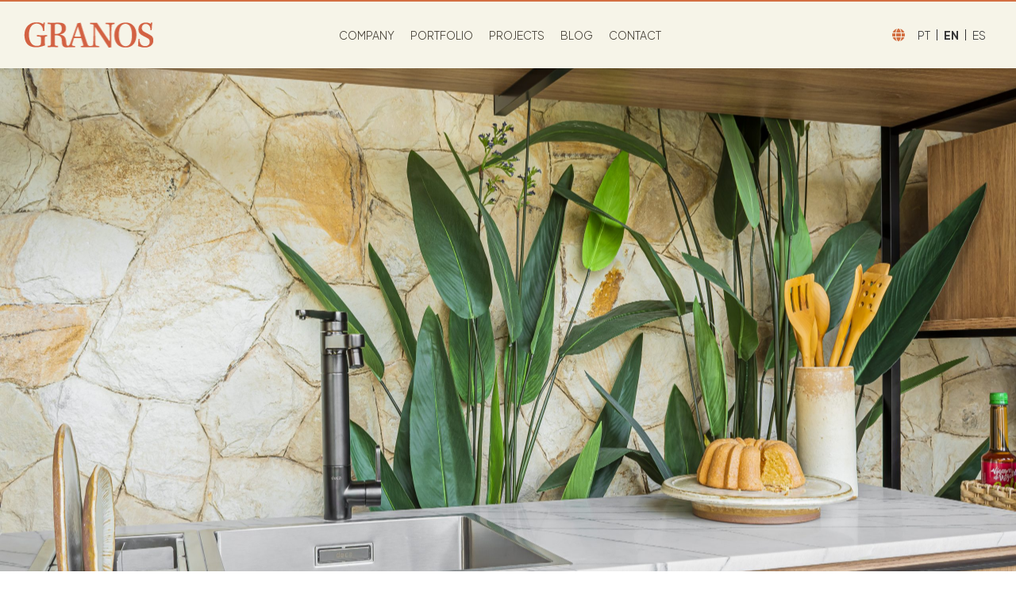

--- FILE ---
content_type: text/html; charset=UTF-8
request_url: https://www.granos.com.br/en/project/berrini-beatriz-miranda-casa-cor-janelas-ceara-2020/
body_size: 43156
content:
<!DOCTYPE html>
<html lang="pt-br">

<head>
<meta name="p:domain_verify" content="c273ddf7ba353aeba927ec43a1f66419"/>
<meta name="adopt-website-id" content="e34d9a79-5a2e-4f16-9610-7c0f2f96572e" />
<script src="//tag.goadopt.io/injector.js?website_code=e34d9a79-5a2e-4f16-9610-7c0f2f96572e" 
class="adopt-injector"></script>
    <!-- Google Tag Manager -->
    <script>(function(w,d,s,l,i){w[l]=w[l]||[];w[l].push({'gtm.start':
    new Date().getTime(),event:'gtm.js'});var f=d.getElementsByTagName(s)[0],
    j=d.createElement(s),dl=l!='dataLayer'?'&l='+l:'';j.async=true;j.src=
    'https://www.googletagmanager.com/gtm.js?id='+i+dl;f.parentNode.insertBefore(j,f);
    })(window,document,'script','dataLayer','GTM-M9K439T');</script>
    <!-- End Google Tag Manager -->

    <meta charset="UTF-8">
    <meta name="viewport" content="width=device-width, initial-scale=1.0">
    <meta http-equiv="X-UA-Compatible" content="ie=edge">
    <title>BERRINI | BEATRIZ MIRANDA | CASA COR JANELAS CEARÁ 2020 - Granos en</title>

    <!-- Favicons -->
    <link rel="icon" type="image/png" href="https://www.granos.com.br/en/wp-content/themes/2023_granos/assets/ico/favicon-32x32.png" sizes="32x32" />
    <link rel="icon" type="image/png" href="assets/ico/favicon-16x16.png" sizes="16x16" />

    <!-- Apple Touch Icon-->
    <link rel="apple-touch-icon" href="https://www.granos.com.br/en/wp-content/themes/2023_granos/assets/ico/favicon-32x32.png">
    <link rel="apple-touch-icon" sizes="152x152" href="https://www.granos.com.br/en/wp-content/themes/2023_granos/assets/ico/favicon-32x32.png">
    <link rel="apple-touch-icon" sizes="180x180" href="https://www.granos.com.br/en/wp-content/themes/2023_granos/assets/ico/favicon-32x32.png">
    <link rel="apple-touch-icon" sizes="167x167" href="https://www.granos.com.br/en/wp-content/themes/2023_granos/assets/ico/favicon-32x32.png">

    <!-- Windows Touch Icon -->
    <meta name="application-name" content="https://www.granos.com.br/en/wp-content/themes/2023_granos/assets/ico/favicon-32x32.png" />
    <meta name="msapplication-TileColor" content="https://www.granos.com.br/en/wp-content/themes/2023_granos/assets/ico/favicon-32x32.png" />
    <meta name="msapplication-square70x70logo" content="https://www.granos.com.br/en/wp-content/themes/2023_granos/assets/ico/favicon-32x32.png" />
    <meta name="msapplication-square150x150logo" content="https://www.granos.com.br/en/wp-content/themes/2023_granos/assets/ico/favicon-32x32.png" />
    <meta name="msapplication-wide310x150logo" content="https://www.granos.com.br/en/wp-content/themes/2023_granos/assets/ico/favicon-32x32.png" />
    <meta name="msapplication-square310x310logo" content="https://www.granos.com.br/en/wp-content/themes/2023_granos/assets/ico/favicon-32x32.png" />

    <!-- Android Touch Icon -->
    <link rel="icon" sizes="192x192" href="https://www.granos.com.br/en/wp-content/themes/2023_granos/assets/ico/favicon-32x32.png">
    <link rel="icon" sizes="128x128" href="https://www.granos.com.br/en/wp-content/themes/2023_granos/assets/ico/favicon-32x32.png">

    <!-- Misc -->
    <script src="https://code.jquery.com/jquery-3.5.1.min.js" integrity="sha256-9/aliU8dGd2tb6OSsuzixeV4y/faTqgFtohetphbbj0=" crossorigin="anonymous"></script>
    <script src="https://cdnjs.cloudflare.com/ajax/libs/jquery.mask/0.9.0/jquery.mask.min.js" integrity="sha512-oJCa6FS2+zO3EitUSj+xeiEN9UTr+AjqlBZO58OPadb2RfqwxHpjTU8ckIC8F4nKvom7iru2s8Jwdo+Z8zm0Vg==" crossorigin="anonymous" referrerpolicy="no-referrer"></script>
    <script src="https://cdn.jsdelivr.net/npm/@fancyapps/ui@5.0/dist/fancybox/fancybox.umd.js"></script>
    <link rel="stylesheet" href="https://cdn.jsdelivr.net/npm/@fancyapps/ui@5.0/dist/fancybox/fancybox.css" />

    <!-- Remove detecção de formatos do iOS -->
    <meta name="format-detection" content="telephone=no" />
    <meta name="format-detection" content="date=no" />
    <meta name="format-detection" content="address=no" />
    <meta name="format-detection" content="email=no" />

    <!-- Fontes -->
    <link rel="stylesheet" href="https://cdnjs.cloudflare.com/ajax/libs/font-awesome/6.7.1/css/all.min.css" integrity="sha512-5Hs3dF2AEPkpNAR7UiOHba+lRSJNeM2ECkwxUIxC1Q/FLycGTbNapWXB4tP889k5T5Ju8fs4b1P5z/iB4nMfSQ==" crossorigin="anonymous" referrerpolicy="no-referrer" />

    <link rel="preconnect" href="https://fonts.googleapis.com">
    <link rel="preconnect" href="https://fonts.gstatic.com" crossorigin>
    <link href="https://fonts.googleapis.com/css2?family=Plus+Jakarta+Sans:ital,wght@0,200;0,300;0,400;0,500;0,600;0,700;0,800;1,200;1,300;1,400;1,500;1,600;1,700;1,800&display=swap" rel="stylesheet">
    <link href="https://fonts.googleapis.com/css2?family=Work+Sans:ital,wght@0,100;0,200;0,300;0,400;0,500;0,600;0,700;0,800;0,900;1,100;1,200;1,300;1,400;1,500;1,600;1,700;1,800;1,900&display=swap" rel="stylesheet">
    <!-- Estilos -->
    <meta name='robots' content='index, follow, max-image-preview:large, max-snippet:-1, max-video-preview:-1' />

	<!-- This site is optimized with the Yoast SEO plugin v23.1 - https://yoast.com/wordpress/plugins/seo/ -->
	<title>BERRINI | BEATRIZ MIRANDA | CASA COR JANELAS CEARÁ 2020 - Granos en</title>
	<link rel="canonical" href="https://www.granos.com.br/en/project/berrini-beatriz-miranda-casa-cor-janelas-ceara-2020/" />
	<meta property="og:locale" content="en_US" />
	<meta property="og:type" content="article" />
	<meta property="og:title" content="BERRINI | BEATRIZ MIRANDA | CASA COR JANELAS CEARÁ 2020 - Granos en" />
	<meta property="og:url" content="https://www.granos.com.br/en/project/berrini-beatriz-miranda-casa-cor-janelas-ceara-2020/" />
	<meta property="og:site_name" content="Granos en" />
	<meta property="og:image" content="https://www.granos.com.br/en/wp-content/uploads/sites/2/2023/10/Berrini-@beatrizmiranda-f-scaled-1.jpg" />
	<meta property="og:image:width" content="2560" />
	<meta property="og:image:height" content="1707" />
	<meta property="og:image:type" content="image/jpeg" />
	<meta name="twitter:card" content="summary_large_image" />
	<script type="application/ld+json" class="yoast-schema-graph">{"@context":"https://schema.org","@graph":[{"@type":"WebPage","@id":"https://www.granos.com.br/en/project/berrini-beatriz-miranda-casa-cor-janelas-ceara-2020/","url":"https://www.granos.com.br/en/project/berrini-beatriz-miranda-casa-cor-janelas-ceara-2020/","name":"BERRINI | BEATRIZ MIRANDA | CASA COR JANELAS CEARÁ 2020 - Granos en","isPartOf":{"@id":"https://www.granos.com.br/en/#website"},"primaryImageOfPage":{"@id":"https://www.granos.com.br/en/project/berrini-beatriz-miranda-casa-cor-janelas-ceara-2020/#primaryimage"},"image":{"@id":"https://www.granos.com.br/en/project/berrini-beatriz-miranda-casa-cor-janelas-ceara-2020/#primaryimage"},"thumbnailUrl":"https://www.granos.com.br/en/wp-content/uploads/sites/2/2023/10/Berrini-@beatrizmiranda-f-scaled-1.jpg","datePublished":"2023-10-26T20:01:49+00:00","dateModified":"2023-10-26T20:01:49+00:00","breadcrumb":{"@id":"https://www.granos.com.br/en/project/berrini-beatriz-miranda-casa-cor-janelas-ceara-2020/#breadcrumb"},"inLanguage":"en-US","potentialAction":[{"@type":"ReadAction","target":["https://www.granos.com.br/en/project/berrini-beatriz-miranda-casa-cor-janelas-ceara-2020/"]}]},{"@type":"ImageObject","inLanguage":"en-US","@id":"https://www.granos.com.br/en/project/berrini-beatriz-miranda-casa-cor-janelas-ceara-2020/#primaryimage","url":"https://www.granos.com.br/en/wp-content/uploads/sites/2/2023/10/Berrini-@beatrizmiranda-f-scaled-1.jpg","contentUrl":"https://www.granos.com.br/en/wp-content/uploads/sites/2/2023/10/Berrini-@beatrizmiranda-f-scaled-1.jpg","width":2560,"height":1707},{"@type":"BreadcrumbList","@id":"https://www.granos.com.br/en/project/berrini-beatriz-miranda-casa-cor-janelas-ceara-2020/#breadcrumb","itemListElement":[{"@type":"ListItem","position":1,"name":"Início","item":"https://www.granos.com.br/en/"},{"@type":"ListItem","position":2,"name":"BERRINI | BEATRIZ MIRANDA | CASA COR JANELAS CEARÁ 2020"}]},{"@type":"WebSite","@id":"https://www.granos.com.br/en/#website","url":"https://www.granos.com.br/en/","name":"Granos en","description":"","potentialAction":[{"@type":"SearchAction","target":{"@type":"EntryPoint","urlTemplate":"https://www.granos.com.br/en/?s={search_term_string}"},"query-input":"required name=search_term_string"}],"inLanguage":"en-US"}]}</script>
	<!-- / Yoast SEO plugin. -->


<link rel="alternate" type="application/rss+xml" title="Granos  en &raquo; Feed" href="https://www.granos.com.br/en/feed/" />
<link rel="alternate" type="application/rss+xml" title="Granos  en &raquo; Comments Feed" href="https://www.granos.com.br/en/comments/feed/" />
<link rel="alternate" type="application/rss+xml" title="Granos  en &raquo; BERRINI | BEATRIZ MIRANDA | CASA COR JANELAS CEARÁ 2020 Comments Feed" href="https://www.granos.com.br/en/project/berrini-beatriz-miranda-casa-cor-janelas-ceara-2020/feed/" />
<script type="text/javascript">
/* <![CDATA[ */
window._wpemojiSettings = {"baseUrl":"https:\/\/s.w.org\/images\/core\/emoji\/15.0.3\/72x72\/","ext":".png","svgUrl":"https:\/\/s.w.org\/images\/core\/emoji\/15.0.3\/svg\/","svgExt":".svg","source":{"concatemoji":"https:\/\/www.granos.com.br\/en\/wp-includes\/js\/wp-emoji-release.min.js?ver=6.6.4"}};
/*! This file is auto-generated */
!function(i,n){var o,s,e;function c(e){try{var t={supportTests:e,timestamp:(new Date).valueOf()};sessionStorage.setItem(o,JSON.stringify(t))}catch(e){}}function p(e,t,n){e.clearRect(0,0,e.canvas.width,e.canvas.height),e.fillText(t,0,0);var t=new Uint32Array(e.getImageData(0,0,e.canvas.width,e.canvas.height).data),r=(e.clearRect(0,0,e.canvas.width,e.canvas.height),e.fillText(n,0,0),new Uint32Array(e.getImageData(0,0,e.canvas.width,e.canvas.height).data));return t.every(function(e,t){return e===r[t]})}function u(e,t,n){switch(t){case"flag":return n(e,"\ud83c\udff3\ufe0f\u200d\u26a7\ufe0f","\ud83c\udff3\ufe0f\u200b\u26a7\ufe0f")?!1:!n(e,"\ud83c\uddfa\ud83c\uddf3","\ud83c\uddfa\u200b\ud83c\uddf3")&&!n(e,"\ud83c\udff4\udb40\udc67\udb40\udc62\udb40\udc65\udb40\udc6e\udb40\udc67\udb40\udc7f","\ud83c\udff4\u200b\udb40\udc67\u200b\udb40\udc62\u200b\udb40\udc65\u200b\udb40\udc6e\u200b\udb40\udc67\u200b\udb40\udc7f");case"emoji":return!n(e,"\ud83d\udc26\u200d\u2b1b","\ud83d\udc26\u200b\u2b1b")}return!1}function f(e,t,n){var r="undefined"!=typeof WorkerGlobalScope&&self instanceof WorkerGlobalScope?new OffscreenCanvas(300,150):i.createElement("canvas"),a=r.getContext("2d",{willReadFrequently:!0}),o=(a.textBaseline="top",a.font="600 32px Arial",{});return e.forEach(function(e){o[e]=t(a,e,n)}),o}function t(e){var t=i.createElement("script");t.src=e,t.defer=!0,i.head.appendChild(t)}"undefined"!=typeof Promise&&(o="wpEmojiSettingsSupports",s=["flag","emoji"],n.supports={everything:!0,everythingExceptFlag:!0},e=new Promise(function(e){i.addEventListener("DOMContentLoaded",e,{once:!0})}),new Promise(function(t){var n=function(){try{var e=JSON.parse(sessionStorage.getItem(o));if("object"==typeof e&&"number"==typeof e.timestamp&&(new Date).valueOf()<e.timestamp+604800&&"object"==typeof e.supportTests)return e.supportTests}catch(e){}return null}();if(!n){if("undefined"!=typeof Worker&&"undefined"!=typeof OffscreenCanvas&&"undefined"!=typeof URL&&URL.createObjectURL&&"undefined"!=typeof Blob)try{var e="postMessage("+f.toString()+"("+[JSON.stringify(s),u.toString(),p.toString()].join(",")+"));",r=new Blob([e],{type:"text/javascript"}),a=new Worker(URL.createObjectURL(r),{name:"wpTestEmojiSupports"});return void(a.onmessage=function(e){c(n=e.data),a.terminate(),t(n)})}catch(e){}c(n=f(s,u,p))}t(n)}).then(function(e){for(var t in e)n.supports[t]=e[t],n.supports.everything=n.supports.everything&&n.supports[t],"flag"!==t&&(n.supports.everythingExceptFlag=n.supports.everythingExceptFlag&&n.supports[t]);n.supports.everythingExceptFlag=n.supports.everythingExceptFlag&&!n.supports.flag,n.DOMReady=!1,n.readyCallback=function(){n.DOMReady=!0}}).then(function(){return e}).then(function(){var e;n.supports.everything||(n.readyCallback(),(e=n.source||{}).concatemoji?t(e.concatemoji):e.wpemoji&&e.twemoji&&(t(e.twemoji),t(e.wpemoji)))}))}((window,document),window._wpemojiSettings);
/* ]]> */
</script>
<style id='wp-emoji-styles-inline-css' type='text/css'>

	img.wp-smiley, img.emoji {
		display: inline !important;
		border: none !important;
		box-shadow: none !important;
		height: 1em !important;
		width: 1em !important;
		margin: 0 0.07em !important;
		vertical-align: -0.1em !important;
		background: none !important;
		padding: 0 !important;
	}
</style>
<link rel='stylesheet' id='wp-block-library-css' href='https://www.granos.com.br/en/wp-includes/css/dist/block-library/style.min.css?ver=6.6.4' type='text/css' media='all' />
<style id='classic-theme-styles-inline-css' type='text/css'>
/*! This file is auto-generated */
.wp-block-button__link{color:#fff;background-color:#32373c;border-radius:9999px;box-shadow:none;text-decoration:none;padding:calc(.667em + 2px) calc(1.333em + 2px);font-size:1.125em}.wp-block-file__button{background:#32373c;color:#fff;text-decoration:none}
</style>
<style id='global-styles-inline-css' type='text/css'>
:root{--wp--preset--aspect-ratio--square: 1;--wp--preset--aspect-ratio--4-3: 4/3;--wp--preset--aspect-ratio--3-4: 3/4;--wp--preset--aspect-ratio--3-2: 3/2;--wp--preset--aspect-ratio--2-3: 2/3;--wp--preset--aspect-ratio--16-9: 16/9;--wp--preset--aspect-ratio--9-16: 9/16;--wp--preset--color--black: #000000;--wp--preset--color--cyan-bluish-gray: #abb8c3;--wp--preset--color--white: #ffffff;--wp--preset--color--pale-pink: #f78da7;--wp--preset--color--vivid-red: #cf2e2e;--wp--preset--color--luminous-vivid-orange: #ff6900;--wp--preset--color--luminous-vivid-amber: #fcb900;--wp--preset--color--light-green-cyan: #7bdcb5;--wp--preset--color--vivid-green-cyan: #00d084;--wp--preset--color--pale-cyan-blue: #8ed1fc;--wp--preset--color--vivid-cyan-blue: #0693e3;--wp--preset--color--vivid-purple: #9b51e0;--wp--preset--gradient--vivid-cyan-blue-to-vivid-purple: linear-gradient(135deg,rgba(6,147,227,1) 0%,rgb(155,81,224) 100%);--wp--preset--gradient--light-green-cyan-to-vivid-green-cyan: linear-gradient(135deg,rgb(122,220,180) 0%,rgb(0,208,130) 100%);--wp--preset--gradient--luminous-vivid-amber-to-luminous-vivid-orange: linear-gradient(135deg,rgba(252,185,0,1) 0%,rgba(255,105,0,1) 100%);--wp--preset--gradient--luminous-vivid-orange-to-vivid-red: linear-gradient(135deg,rgba(255,105,0,1) 0%,rgb(207,46,46) 100%);--wp--preset--gradient--very-light-gray-to-cyan-bluish-gray: linear-gradient(135deg,rgb(238,238,238) 0%,rgb(169,184,195) 100%);--wp--preset--gradient--cool-to-warm-spectrum: linear-gradient(135deg,rgb(74,234,220) 0%,rgb(151,120,209) 20%,rgb(207,42,186) 40%,rgb(238,44,130) 60%,rgb(251,105,98) 80%,rgb(254,248,76) 100%);--wp--preset--gradient--blush-light-purple: linear-gradient(135deg,rgb(255,206,236) 0%,rgb(152,150,240) 100%);--wp--preset--gradient--blush-bordeaux: linear-gradient(135deg,rgb(254,205,165) 0%,rgb(254,45,45) 50%,rgb(107,0,62) 100%);--wp--preset--gradient--luminous-dusk: linear-gradient(135deg,rgb(255,203,112) 0%,rgb(199,81,192) 50%,rgb(65,88,208) 100%);--wp--preset--gradient--pale-ocean: linear-gradient(135deg,rgb(255,245,203) 0%,rgb(182,227,212) 50%,rgb(51,167,181) 100%);--wp--preset--gradient--electric-grass: linear-gradient(135deg,rgb(202,248,128) 0%,rgb(113,206,126) 100%);--wp--preset--gradient--midnight: linear-gradient(135deg,rgb(2,3,129) 0%,rgb(40,116,252) 100%);--wp--preset--font-size--small: 13px;--wp--preset--font-size--medium: 20px;--wp--preset--font-size--large: 36px;--wp--preset--font-size--x-large: 42px;--wp--preset--spacing--20: 0.44rem;--wp--preset--spacing--30: 0.67rem;--wp--preset--spacing--40: 1rem;--wp--preset--spacing--50: 1.5rem;--wp--preset--spacing--60: 2.25rem;--wp--preset--spacing--70: 3.38rem;--wp--preset--spacing--80: 5.06rem;--wp--preset--shadow--natural: 6px 6px 9px rgba(0, 0, 0, 0.2);--wp--preset--shadow--deep: 12px 12px 50px rgba(0, 0, 0, 0.4);--wp--preset--shadow--sharp: 6px 6px 0px rgba(0, 0, 0, 0.2);--wp--preset--shadow--outlined: 6px 6px 0px -3px rgba(255, 255, 255, 1), 6px 6px rgba(0, 0, 0, 1);--wp--preset--shadow--crisp: 6px 6px 0px rgba(0, 0, 0, 1);}:where(.is-layout-flex){gap: 0.5em;}:where(.is-layout-grid){gap: 0.5em;}body .is-layout-flex{display: flex;}.is-layout-flex{flex-wrap: wrap;align-items: center;}.is-layout-flex > :is(*, div){margin: 0;}body .is-layout-grid{display: grid;}.is-layout-grid > :is(*, div){margin: 0;}:where(.wp-block-columns.is-layout-flex){gap: 2em;}:where(.wp-block-columns.is-layout-grid){gap: 2em;}:where(.wp-block-post-template.is-layout-flex){gap: 1.25em;}:where(.wp-block-post-template.is-layout-grid){gap: 1.25em;}.has-black-color{color: var(--wp--preset--color--black) !important;}.has-cyan-bluish-gray-color{color: var(--wp--preset--color--cyan-bluish-gray) !important;}.has-white-color{color: var(--wp--preset--color--white) !important;}.has-pale-pink-color{color: var(--wp--preset--color--pale-pink) !important;}.has-vivid-red-color{color: var(--wp--preset--color--vivid-red) !important;}.has-luminous-vivid-orange-color{color: var(--wp--preset--color--luminous-vivid-orange) !important;}.has-luminous-vivid-amber-color{color: var(--wp--preset--color--luminous-vivid-amber) !important;}.has-light-green-cyan-color{color: var(--wp--preset--color--light-green-cyan) !important;}.has-vivid-green-cyan-color{color: var(--wp--preset--color--vivid-green-cyan) !important;}.has-pale-cyan-blue-color{color: var(--wp--preset--color--pale-cyan-blue) !important;}.has-vivid-cyan-blue-color{color: var(--wp--preset--color--vivid-cyan-blue) !important;}.has-vivid-purple-color{color: var(--wp--preset--color--vivid-purple) !important;}.has-black-background-color{background-color: var(--wp--preset--color--black) !important;}.has-cyan-bluish-gray-background-color{background-color: var(--wp--preset--color--cyan-bluish-gray) !important;}.has-white-background-color{background-color: var(--wp--preset--color--white) !important;}.has-pale-pink-background-color{background-color: var(--wp--preset--color--pale-pink) !important;}.has-vivid-red-background-color{background-color: var(--wp--preset--color--vivid-red) !important;}.has-luminous-vivid-orange-background-color{background-color: var(--wp--preset--color--luminous-vivid-orange) !important;}.has-luminous-vivid-amber-background-color{background-color: var(--wp--preset--color--luminous-vivid-amber) !important;}.has-light-green-cyan-background-color{background-color: var(--wp--preset--color--light-green-cyan) !important;}.has-vivid-green-cyan-background-color{background-color: var(--wp--preset--color--vivid-green-cyan) !important;}.has-pale-cyan-blue-background-color{background-color: var(--wp--preset--color--pale-cyan-blue) !important;}.has-vivid-cyan-blue-background-color{background-color: var(--wp--preset--color--vivid-cyan-blue) !important;}.has-vivid-purple-background-color{background-color: var(--wp--preset--color--vivid-purple) !important;}.has-black-border-color{border-color: var(--wp--preset--color--black) !important;}.has-cyan-bluish-gray-border-color{border-color: var(--wp--preset--color--cyan-bluish-gray) !important;}.has-white-border-color{border-color: var(--wp--preset--color--white) !important;}.has-pale-pink-border-color{border-color: var(--wp--preset--color--pale-pink) !important;}.has-vivid-red-border-color{border-color: var(--wp--preset--color--vivid-red) !important;}.has-luminous-vivid-orange-border-color{border-color: var(--wp--preset--color--luminous-vivid-orange) !important;}.has-luminous-vivid-amber-border-color{border-color: var(--wp--preset--color--luminous-vivid-amber) !important;}.has-light-green-cyan-border-color{border-color: var(--wp--preset--color--light-green-cyan) !important;}.has-vivid-green-cyan-border-color{border-color: var(--wp--preset--color--vivid-green-cyan) !important;}.has-pale-cyan-blue-border-color{border-color: var(--wp--preset--color--pale-cyan-blue) !important;}.has-vivid-cyan-blue-border-color{border-color: var(--wp--preset--color--vivid-cyan-blue) !important;}.has-vivid-purple-border-color{border-color: var(--wp--preset--color--vivid-purple) !important;}.has-vivid-cyan-blue-to-vivid-purple-gradient-background{background: var(--wp--preset--gradient--vivid-cyan-blue-to-vivid-purple) !important;}.has-light-green-cyan-to-vivid-green-cyan-gradient-background{background: var(--wp--preset--gradient--light-green-cyan-to-vivid-green-cyan) !important;}.has-luminous-vivid-amber-to-luminous-vivid-orange-gradient-background{background: var(--wp--preset--gradient--luminous-vivid-amber-to-luminous-vivid-orange) !important;}.has-luminous-vivid-orange-to-vivid-red-gradient-background{background: var(--wp--preset--gradient--luminous-vivid-orange-to-vivid-red) !important;}.has-very-light-gray-to-cyan-bluish-gray-gradient-background{background: var(--wp--preset--gradient--very-light-gray-to-cyan-bluish-gray) !important;}.has-cool-to-warm-spectrum-gradient-background{background: var(--wp--preset--gradient--cool-to-warm-spectrum) !important;}.has-blush-light-purple-gradient-background{background: var(--wp--preset--gradient--blush-light-purple) !important;}.has-blush-bordeaux-gradient-background{background: var(--wp--preset--gradient--blush-bordeaux) !important;}.has-luminous-dusk-gradient-background{background: var(--wp--preset--gradient--luminous-dusk) !important;}.has-pale-ocean-gradient-background{background: var(--wp--preset--gradient--pale-ocean) !important;}.has-electric-grass-gradient-background{background: var(--wp--preset--gradient--electric-grass) !important;}.has-midnight-gradient-background{background: var(--wp--preset--gradient--midnight) !important;}.has-small-font-size{font-size: var(--wp--preset--font-size--small) !important;}.has-medium-font-size{font-size: var(--wp--preset--font-size--medium) !important;}.has-large-font-size{font-size: var(--wp--preset--font-size--large) !important;}.has-x-large-font-size{font-size: var(--wp--preset--font-size--x-large) !important;}
:where(.wp-block-post-template.is-layout-flex){gap: 1.25em;}:where(.wp-block-post-template.is-layout-grid){gap: 1.25em;}
:where(.wp-block-columns.is-layout-flex){gap: 2em;}:where(.wp-block-columns.is-layout-grid){gap: 2em;}
:root :where(.wp-block-pullquote){font-size: 1.5em;line-height: 1.6;}
</style>
<link rel='stylesheet' id='contact-form-7-css' href='https://www.granos.com.br/en/wp-content/plugins/contact-form-7/includes/css/styles.css?ver=5.9.8' type='text/css' media='all' />
<link rel='stylesheet' id='_theme-style-css' href='https://www.granos.com.br/en/wp-content/themes/2023_granos/assets/css/app.min.css?ver=1.0.0' type='text/css' media='all' />
<link rel="https://api.w.org/" href="https://www.granos.com.br/en/wp-json/" /><link rel="EditURI" type="application/rsd+xml" title="RSD" href="https://www.granos.com.br/en/xmlrpc.php?rsd" />
<meta name="generator" content="WordPress 6.6.4" />
<link rel='shortlink' href='https://www.granos.com.br/en/?p=570' />
<link rel="alternate" title="oEmbed (JSON)" type="application/json+oembed" href="https://www.granos.com.br/en/wp-json/oembed/1.0/embed?url=https%3A%2F%2Fwww.granos.com.br%2Fen%2Fproject%2Fberrini-beatriz-miranda-casa-cor-janelas-ceara-2020%2F" />
<link rel="alternate" title="oEmbed (XML)" type="text/xml+oembed" href="https://www.granos.com.br/en/wp-json/oembed/1.0/embed?url=https%3A%2F%2Fwww.granos.com.br%2Fen%2Fproject%2Fberrini-beatriz-miranda-casa-cor-janelas-ceara-2020%2F&#038;format=xml" />
    </head>

<body>
    <!-- Google Tag Manager (noscript) -->
    <noscript><iframe src="https://www.googletagmanager.com/ns.html?id=GTM-M9K439T"
    height="0" width="0" style="display:none;visibility:hidden"></iframe></noscript>
    <!-- End Google Tag Manager (noscript) -->
    <header class="main-header-bundle">
        <div class="main-header js-get-main-header-height">
            <div class="desktop-menu">
                <div class="container">
                    <h1 class="main-header__logo-container">
                        <span class="hide-text">Granos  en</span>
                        <a href="https://www.granos.com.br/en">
                            <img class="main-header__logo" src="https://www.granos.com.br/en/wp-content/uploads/sites/2/2023/10/logo.png">
                        </a>
                    </h1>
                    <div class="header-content">
                        
<nav class="menu-container">

    <ul class="list-style-remove menu-container__listing">
                    <li>
                <a class="Company" href="https://www.granos.com.br/en/company/">
                    Company                </a>
            </li>
                    <li>
                <a class="Portfolio" href="https://www.granos.com.br/en/portfolio/">
                    Portfolio                </a>
            </li>
                    <li>
                <a class="Projects" href="https://www.granos.com.br/en/projects/">
                    Projects                </a>
            </li>
                    <li>
                <a class="Blog" href="https://www.granos.com.br/en/blog/">
                    Blog                </a>
            </li>
                    <li>
                <a class="Contact" href="https://www.granos.com.br/en/contact/">
                    Contact                </a>
            </li>
            </ul>
    <div class="languages">
        <i class="fas fa-globe"></i>
        <a class="https://www.granos.com.br/en" href="https://www.granos.com.br/">PT</a>
        <a class="en" href="https://www.granos.com.br/en">EN</a>
        <a class="es" href="https://www.granos.com.br/es">Es</a>
       
    </div>
</nav>                    </div>
                    <div data-language="https://www.granos.com.br/en" class="languages language">
                        <i class="fas fa-globe"></i>
                        <a class="granos" href="https://www.granos.com.br/">PT</a>
                        <a class="en" href="https://www.granos.com.br/en">EN</a>
                        <a class="es" href="https://www.granos.com.br/es">Es</a>

                    </div>
                </div>
            </div>
            <div class="mobile-menu">
                <h1 class="mobile-logo">
                    <span class="hide-text">Granos  en</span>
                    <a href="https://www.granos.com.br/en">
                        <img class="mobile-logo-img" src="https://www.granos.com.br/en/wp-content/uploads/sites/2/2023/10/logo.png" alt="">
                    </a>
                </h1>
                <div class="main-header__mobile-controls">
                    <div class="burger-icon-container js-main-menu-mobile-toggle is-animated">
                        <div class="burger-icon primary"></div>
                    </div>
                </div>
            </div>
        </div>
    </header>
    <div class="main-header-clearance"></div>
    <div class="main-menu-mobile">
    <div class="mobile-menu__content">
        
<nav class="menu-container">

    <ul class="list-style-remove menu-container__listing">
                    <li>
                <a class="Company" href="https://www.granos.com.br/en/company/">
                    Company                </a>
            </li>
                    <li>
                <a class="Portfolio" href="https://www.granos.com.br/en/portfolio/">
                    Portfolio                </a>
            </li>
                    <li>
                <a class="Projects" href="https://www.granos.com.br/en/projects/">
                    Projects                </a>
            </li>
                    <li>
                <a class="Blog" href="https://www.granos.com.br/en/blog/">
                    Blog                </a>
            </li>
                    <li>
                <a class="Contact" href="https://www.granos.com.br/en/contact/">
                    Contact                </a>
            </li>
            </ul>
    <div class="languages">
        <i class="fas fa-globe"></i>
        <a class="https://www.granos.com.br/en" href="https://www.granos.com.br/">PT</a>
        <a class="en" href="https://www.granos.com.br/en">EN</a>
        <a class="es" href="https://www.granos.com.br/es">Es</a>
       
    </div>
</nav>    </div>
</div>

<div class="page-wrapper content-wrapper single-project">

    <section class="main-banner">

        <div class="swiper banner__slide">

            <div class="swiper-wrapper">

                
                            <div class="swiper-slide" data-fancybox="gallery" data-src="https://www.granos.com.br/en/wp-content/uploads/sites/2/2023/10/Berrini-@beatrizmiranda-f-scaled-1.jpg">

                                <a href="" >

                                    <img src="https://www.granos.com.br/en/wp-content/uploads/sites/2/2023/10/Berrini-@beatrizmiranda-f-scaled-1.jpg" alt="Granos  en">

                                </a>

                            </div>

                        
                            <div class="swiper-slide" data-fancybox="gallery" data-src="https://www.granos.com.br/en/wp-content/uploads/sites/2/2023/10/Berrini-@beatrizmiranda-a-scaled-1.jpg">

                                <a href="" >

                                    <img src="https://www.granos.com.br/en/wp-content/uploads/sites/2/2023/10/Berrini-@beatrizmiranda-a-scaled-1.jpg" alt="Granos  en">

                                </a>

                            </div>

                        
                            <div class="swiper-slide" data-fancybox="gallery" data-src="https://www.granos.com.br/en/wp-content/uploads/sites/2/2023/10/Berrini-@beatrizmiranda-b-scaled-1.jpg">

                                <a href="" >

                                    <img src="https://www.granos.com.br/en/wp-content/uploads/sites/2/2023/10/Berrini-@beatrizmiranda-b-scaled-1.jpg" alt="Granos  en">

                                </a>

                            </div>

                        
                            <div class="swiper-slide" data-fancybox="gallery" data-src="https://www.granos.com.br/en/wp-content/uploads/sites/2/2023/10/Berrini-@beatrizmiranda-c-scaled-1.jpg">

                                <a href="" >

                                    <img src="https://www.granos.com.br/en/wp-content/uploads/sites/2/2023/10/Berrini-@beatrizmiranda-c-scaled-1.jpg" alt="Granos  en">

                                </a>

                            </div>

                        
                            <div class="swiper-slide" data-fancybox="gallery" data-src="https://www.granos.com.br/en/wp-content/uploads/sites/2/2023/10/Berrini-@beatrizmiranda-d-scaled-1.jpg">

                                <a href="" >

                                    <img src="https://www.granos.com.br/en/wp-content/uploads/sites/2/2023/10/Berrini-@beatrizmiranda-d-scaled-1.jpg" alt="Granos  en">

                                </a>

                            </div>

                        
            </div>

            <div class="banner__navigation">

                <div class="container">

                    <div class="banner__prev">

                        <img src="https://www.granos.com.br/en/wp-content/themes/2023_granos/assets/images/arrow-left.png" alt="Granos  en">

                    </div>

                    <div class="banner__next">

                        <img src="https://www.granos.com.br/en/wp-content/themes/2023_granos/assets/images/arrow-right.png" alt="Granos  en">

                    </div>

                </div>

            </div>

        </div>

    </section>



    <section class="description">

        <div class="container">

            <div class="description__content">

                <span>

                    
                </span>

                <h3>BERRINI | BEATRIZ MIRANDA | CASA COR JANELAS CEARÁ 2020</h3>

            </div>

            

        </div>

    </section>

   

    <section class="text">

        <div class="container">

            <div class="text__back">

                <a style="cursor:pointer;" class="btn-back">

                    <img src="https://www.granos.com.br/en/wp-content/themes/2023_granos/assets/images/arrow-left.png">

                </a>

            </div>

            <div class="text__content">

                
            </div>

            <div class="text__share">

                <p>To share</p>

                <ul class="list-style-remove">

                    <li>

                        <a href="https://wa.me/?text=https://www.granos.com.br/en/project/berrini-beatriz-miranda-casa-cor-janelas-ceara-2020/"><i class="fab fa-whatsapp" target="_blank"></i></a>

                    </li>

                    <li>

                        <a href="https://www.facebook.com/sharer.php?u=https://www.granos.com.br/en/project/berrini-beatriz-miranda-casa-cor-janelas-ceara-2020/&#038;t=BERRINI%20%7C%20BEATRIZ%20MIRANDA%20%7C%20CASA%20COR%20JANELAS%20CEAR%C3%81%202020"><i class="fab fa-facebook-f" target="_blank"></i></a>

                    </li>

                    <li>

                        <a href="https://www.linkedin.com/cws/share?url=https://www.granos.com.br/en/project/berrini-beatriz-miranda-casa-cor-janelas-ceara-2020/"><i class="fab fa-linkedin-in" target="_blank"></i></a>

                    </li>

                    
                </ul>

            </div>

        </div>

    </section>

    <section class="similar">
            </section>

    
    <section class="newsletter-container">

        <div class="container">
    <section class="newsletter" style="background-image: url(https://www.granos.com.br/en/wp-content/themes/2023_granos/assets/images/marmore.png)">
        <div class="newsletter__content">
            <div class="newsletter__text">
                <span>NEWSLETTER</span>
                <h3>Sign up and stay up to date with all the news!</h3>
            </div>
            
            
<div class="wpcf7 no-js" id="wpcf7-f219-p570-o1" lang="en-US" dir="ltr">
<div class="screen-reader-response"><p role="status" aria-live="polite" aria-atomic="true"></p> <ul></ul></div>
<form action="/en/project/berrini-beatriz-miranda-casa-cor-janelas-ceara-2020/#wpcf7-f219-p570-o1" method="post" class="wpcf7-form init" aria-label="Contact form" novalidate="novalidate" data-status="init">
<div style="display: none;">
<input type="hidden" name="_wpcf7" value="219" />
<input type="hidden" name="_wpcf7_version" value="5.9.8" />
<input type="hidden" name="_wpcf7_locale" value="en_US" />
<input type="hidden" name="_wpcf7_unit_tag" value="wpcf7-f219-p570-o1" />
<input type="hidden" name="_wpcf7_container_post" value="570" />
<input type="hidden" name="_wpcf7_posted_data_hash" value="" />
</div>
<div class="newsletter__form-column">
<div class="newsletter__input-container"><span class="wpcf7-form-control-wrap" data-name="email-28"><input size="40" maxlength="400" class="wpcf7-form-control wpcf7-email wpcf7-validates-as-required wpcf7-text wpcf7-validates-as-email newsletter__input-text" aria-required="true" aria-invalid="false" placeholder="E-mail" value="" type="email" name="email-28" /></span>
                        <input class="wpcf7-form-control wpcf7-submit has-spinner newsletter__submit" type="submit" value="Submit" />
                    </div>
                    <div class="newsletter__checkbox">
                     <span class="wpcf7-form-control-wrap" data-name="acceptance-824"><span class="wpcf7-form-control wpcf7-acceptance"><span class="wpcf7-list-item"><input type="checkbox" name="acceptance-824" value="1" id="terms" aria-invalid="false" /></span></span></span>
                        <label for="terms">I have read and accept the <a href="#">Privacy Terms</a></label>
                    </div>
                   
                </div><div class="wpcf7-response-output" aria-hidden="true"></div>
</form>
</div>
            
            
        </div>
    </section>
</div>

        <span class="newsletter-bg"></span>

    </section>

</div>

<div class="page-wrapper footer-wrapper">
    <footer class="footer-container">
        <div class="container">
            <div class="footer-container__row">
                <div class="footer-container__first-column">
                    <div class="footer-logo">
                        <img src="https://www.granos.com.br/en/wp-content/uploads/sites/2/2023/10/logo-color.png">
                    </div>
                </div>
                <div class="footer-container__second-column">
                    <ul>
                                                    <li>
                                <a href="https://www.granos.com.br/en/company/">Company</a>
                            </li>
                                                    <li>
                                <a href="https://www.granos.com.br/en/portfolio/">Portfolio</a>
                            </li>
                                                    <li>
                                <a href="https://www.granos.com.br/en/projects/">Projects</a>
                            </li>
                                                    <li>
                                <a href="https://www.granos.com.br/en/blog/">Blog</a>
                            </li>
                                                    <li>
                                <a href="https://www.granos.com.br/en/contact/">Contact</a>
                            </li>
                                            </ul>
                    <div data-language="https://www.granos.com.br/en" class="languages language">
                        <i class="fas fa-globe"></i>
                        <a class="granos " href="https://www.granos.com.br/" >PT</a>
                        <a class="en" href="https://www.granos.com.br/en">EN</a>
                        <a class="es" href="https://www.granos.com.br/es">Es</a>
                    </div>
                </div>
            </div>

            <div class="footer-container__row">
                <div class="column">
                    <a href="https://maps.app.goo.gl/eGLPeMMSDVvMCzhX8" target="_blank" rel="noreferer noopener">
                        <p><p>4º Anel Viário – Km 20 s/nCEP: 61.600-000 – Caucaia – Ceará – Brasil.</p>
</p>
                    </a>
                    <a href="tel:(85) 4006-0666" target="_blank" rel="noreferer noopener">
                        <p>Fone: <strong>(85) 4006-0666</strong></p>
                    </a>
                </div>
                <div class="column">
                    

    <ul class="list-style-remove social-listing">
                    <li>
                <a href="https://br.linkedin.com/company/granos" class="social-listing__item" target="_blank">
                    <i class="fab fa-linkedin"></i>
                </a>
            </li>
                    <li>
                <a href="https://instagram.com/GranosGranitos/" class="social-listing__item" target="_blank">
                    <i class="fab fa-instagram"></i>
                </a>
            </li>
                    <li>
                <a href="https://br.pinterest.com/granosgranitos/?invite_code=8c0e90995415465ebfd40f87c5009186&#038;sender=698621098354282890" class="social-listing__item" target="_blank">
                    <i class="fab fa-pinterest-square"></i>
                </a>
            </li>
                    <li>
                <a href="https://www.youtube.com/channel/UC8HPjNoJG3zIGDOrUMbO8AA" class="social-listing__item" target="_blank">
                    <i class="fab fa-youtube"></i>
                </a>
            </li>
            </ul>
                </div>
            </div>
            <div class="footer-container__row">
                <div class="footer-container__copyright">
                    <p>
                        <strong>Granos S/A - CNPJ 23.445.513/0001-10</strong> - All rights reserved © 2023.                    </p>
                    <a href="https://idx.digital/" target="_blank" rel="noreferer noopener"><img src="https://www.granos.com.br/en/wp-content/themes/2023_granos/assets/images/logo-index.png" alt=""></a>
                </div>
            </div>
        </div>
    </footer>
</div>


<script type="text/javascript" async src="https://d335luupugsy2.cloudfront.net/js/loader-scripts/f9f1f748-b46c-419e-ab70-368d0342aa4c-loader.js" ></script>
</body>

</html>


<script>
    jQuery(document).ready(function($) {
        const currentUrl = window.location.href;
        $(`a[href="${currentUrl}"]`).addClass('active');
    
        if( currentUrl.includes('portfólio') ){
            $(`a[href="${currentUrl}"]`).addClass('active');
        }
        const selectedLanguage = $('.language').data('language').split('/').pop(); 
        $(`.languages a.${selectedLanguage}`).addClass('active');
        const selecteddata = $('.data-products').data('product');
     
        $("#product").val(selecteddata);
console.log(selecteddata);
        $('.btn-back').click(function() {
            window.history.back();
        });
        $("#phone").mask("(00) 00000-0000");
        $("#en").mask("(000) 000-0000");
        $("#es").mask(" +00 000-000-000");
    
    });
</script>

<script>var ajaxUrl = "https://www.granos.com.br/en/wp-admin/admin-ajax.php";</script><script type="text/javascript" src="https://www.granos.com.br/en/wp-includes/js/dist/hooks.min.js?ver=2810c76e705dd1a53b18" id="wp-hooks-js"></script>
<script type="text/javascript" src="https://www.granos.com.br/en/wp-includes/js/dist/i18n.min.js?ver=5e580eb46a90c2b997e6" id="wp-i18n-js"></script>
<script type="text/javascript" id="wp-i18n-js-after">
/* <![CDATA[ */
wp.i18n.setLocaleData( { 'text direction\u0004ltr': [ 'ltr' ] } );
/* ]]> */
</script>
<script type="text/javascript" src="https://www.granos.com.br/en/wp-content/plugins/contact-form-7/includes/swv/js/index.js?ver=5.9.8" id="swv-js"></script>
<script type="text/javascript" id="contact-form-7-js-extra">
/* <![CDATA[ */
var wpcf7 = {"api":{"root":"https:\/\/www.granos.com.br\/en\/wp-json\/","namespace":"contact-form-7\/v1"}};
/* ]]> */
</script>
<script type="text/javascript" src="https://www.granos.com.br/en/wp-content/plugins/contact-form-7/includes/js/index.js?ver=5.9.8" id="contact-form-7-js"></script>
<script type="text/javascript" src="https://www.granos.com.br/en/wp-content/themes/2023_granos/assets/js/app.bundle.js?ver=1.0.0" id="_theme-js-main-js"></script>
<script type="text/javascript" src="https://www.granos.com.br/en/wp-includes/js/comment-reply.min.js?ver=6.6.4" id="comment-reply-js" async="async" data-wp-strategy="async"></script>


--- FILE ---
content_type: text/html;charset=utf-8
request_url: https://pageview-notify.rdstation.com.br/send
body_size: -72
content:
d70482f7-43d1-4133-bb7a-6598007d299a

--- FILE ---
content_type: text/css
request_url: https://www.granos.com.br/en/wp-content/themes/2023_granos/assets/css/app.min.css?ver=1.0.0
body_size: 135290
content:
/*! normalize.css v8.0.1 | MIT License | github.com/necolas/normalize.css */html{line-height:1.15;-webkit-text-size-adjust:100%}body{margin:0}main{display:block}h1{font-size:2em;margin:0.67em 0}hr{box-sizing:content-box;height:0;overflow:visible}pre{font-family:monospace, monospace;font-size:1em}a{background-color:transparent}abbr[title]{border-bottom:none;text-decoration:underline;-webkit-text-decoration:underline dotted;text-decoration:underline dotted}b,strong{font-weight:bolder}code,kbd,samp{font-family:monospace, monospace;font-size:1em}small{font-size:80%}sub,sup{font-size:75%;line-height:0;position:relative;vertical-align:baseline}sub{bottom:-0.25em}sup{top:-0.5em}img{border-style:none}button,input,optgroup,select,textarea{font-family:inherit;font-size:100%;line-height:1.15;margin:0}button,input{overflow:visible}button,select{text-transform:none}button,[type="button"],[type="reset"],[type="submit"]{-webkit-appearance:button}button::-moz-focus-inner,[type="button"]::-moz-focus-inner,[type="reset"]::-moz-focus-inner,[type="submit"]::-moz-focus-inner{border-style:none;padding:0}button:-moz-focusring,[type="button"]:-moz-focusring,[type="reset"]:-moz-focusring,[type="submit"]:-moz-focusring{outline:1px dotted ButtonText}fieldset{padding:0.35em 0.75em 0.625em}legend{box-sizing:border-box;color:inherit;display:table;max-width:100%;padding:0;white-space:normal}progress{vertical-align:baseline}textarea{overflow:auto}[type="checkbox"],[type="radio"]{box-sizing:border-box;padding:0}[type="number"]::-webkit-inner-spin-button,[type="number"]::-webkit-outer-spin-button{height:auto}[type="search"]{-webkit-appearance:textfield;outline-offset:-2px}[type="search"]::-webkit-search-decoration{-webkit-appearance:none}::-webkit-file-upload-button{-webkit-appearance:button;font:inherit}details{display:block}summary{display:list-item}template{display:none}[hidden]{display:none}.swiper-container{margin-left:auto;margin-right:auto;position:relative;overflow:hidden;list-style:none;padding:0;z-index:1}.swiper-container-no-flexbox .swiper-slide{float:left}.swiper-container-vertical>.swiper-wrapper{flex-direction:column}.swiper-wrapper{position:relative;width:100%;height:100%;z-index:1;display:flex;transition-property:transform;box-sizing:content-box}.swiper-container-android .swiper-slide,.swiper-wrapper{transform:translate3d(0, 0, 0)}.swiper-container-multirow>.swiper-wrapper{flex-wrap:wrap}.swiper-container-free-mode>.swiper-wrapper{transition-timing-function:ease-out;margin:0 auto}.swiper-slide{flex-shrink:0;width:100%;height:100%;position:relative;transition-property:transform}.swiper-slide-invisible-blank{visibility:hidden}.swiper-container-autoheight,.swiper-container-autoheight .swiper-slide{height:auto}.swiper-container-autoheight .swiper-wrapper{align-items:flex-start;transition-property:transform,height}.swiper-container-3d{perspective:1200px}.swiper-container-3d .swiper-cube-shadow,.swiper-container-3d .swiper-slide,.swiper-container-3d .swiper-slide-shadow-bottom,.swiper-container-3d .swiper-slide-shadow-left,.swiper-container-3d .swiper-slide-shadow-right,.swiper-container-3d .swiper-slide-shadow-top,.swiper-container-3d .swiper-wrapper{transform-style:preserve-3d}.swiper-container-3d .swiper-slide-shadow-bottom,.swiper-container-3d .swiper-slide-shadow-left,.swiper-container-3d .swiper-slide-shadow-right,.swiper-container-3d .swiper-slide-shadow-top{position:absolute;left:0;top:0;width:100%;height:100%;pointer-events:none;z-index:10}.swiper-container-3d .swiper-slide-shadow-left{background-image:linear-gradient(to left, rgba(0,0,0,0.5), rgba(0,0,0,0))}.swiper-container-3d .swiper-slide-shadow-right{background-image:linear-gradient(to right, rgba(0,0,0,0.5), rgba(0,0,0,0))}.swiper-container-3d .swiper-slide-shadow-top{background-image:linear-gradient(to top, rgba(0,0,0,0.5), rgba(0,0,0,0))}.swiper-container-3d .swiper-slide-shadow-bottom{background-image:linear-gradient(to bottom, rgba(0,0,0,0.5), rgba(0,0,0,0))}.swiper-container-wp8-horizontal,.swiper-container-wp8-horizontal>.swiper-wrapper{touch-action:pan-y}.swiper-container-wp8-vertical,.swiper-container-wp8-vertical>.swiper-wrapper{touch-action:pan-x}.swiper-button-next,.swiper-button-prev{position:absolute;top:50%;width:27px;height:44px;margin-top:-22px;z-index:10;cursor:pointer;background-size:27px 44px;background-position:center;background-repeat:no-repeat}.swiper-button-next.swiper-button-disabled,.swiper-button-prev.swiper-button-disabled{opacity:.35;cursor:auto;pointer-events:none}.swiper-button-prev,.swiper-container-rtl .swiper-button-next{background-image:url("data:image/svg+xml;charset=utf-8,%3Csvg%20xmlns%3D'http%3A%2F%2Fwww.w3.org%2F2000%2Fsvg'%20viewBox%3D'0%200%2027%2044'%3E%3Cpath%20d%3D'M0%2C22L22%2C0l2.1%2C2.1L4.2%2C22l19.9%2C19.9L22%2C44L0%2C22L0%2C22L0%2C22z'%20fill%3D'%23007aff'%2F%3E%3C%2Fsvg%3E");left:10px;right:auto}.swiper-button-next,.swiper-container-rtl .swiper-button-prev{background-image:url("data:image/svg+xml;charset=utf-8,%3Csvg%20xmlns%3D'http%3A%2F%2Fwww.w3.org%2F2000%2Fsvg'%20viewBox%3D'0%200%2027%2044'%3E%3Cpath%20d%3D'M27%2C22L27%2C22L5%2C44l-2.1-2.1L22.8%2C22L2.9%2C2.1L5%2C0L27%2C22L27%2C22z'%20fill%3D'%23007aff'%2F%3E%3C%2Fsvg%3E");right:10px;left:auto}.swiper-button-prev.swiper-button-white,.swiper-container-rtl .swiper-button-next.swiper-button-white{background-image:url("data:image/svg+xml;charset=utf-8,%3Csvg%20xmlns%3D'http%3A%2F%2Fwww.w3.org%2F2000%2Fsvg'%20viewBox%3D'0%200%2027%2044'%3E%3Cpath%20d%3D'M0%2C22L22%2C0l2.1%2C2.1L4.2%2C22l19.9%2C19.9L22%2C44L0%2C22L0%2C22L0%2C22z'%20fill%3D'%23ffffff'%2F%3E%3C%2Fsvg%3E")}.swiper-button-next.swiper-button-white,.swiper-container-rtl .swiper-button-prev.swiper-button-white{background-image:url("data:image/svg+xml;charset=utf-8,%3Csvg%20xmlns%3D'http%3A%2F%2Fwww.w3.org%2F2000%2Fsvg'%20viewBox%3D'0%200%2027%2044'%3E%3Cpath%20d%3D'M27%2C22L27%2C22L5%2C44l-2.1-2.1L22.8%2C22L2.9%2C2.1L5%2C0L27%2C22L27%2C22z'%20fill%3D'%23ffffff'%2F%3E%3C%2Fsvg%3E")}.swiper-button-prev.swiper-button-black,.swiper-container-rtl .swiper-button-next.swiper-button-black{background-image:url("data:image/svg+xml;charset=utf-8,%3Csvg%20xmlns%3D'http%3A%2F%2Fwww.w3.org%2F2000%2Fsvg'%20viewBox%3D'0%200%2027%2044'%3E%3Cpath%20d%3D'M0%2C22L22%2C0l2.1%2C2.1L4.2%2C22l19.9%2C19.9L22%2C44L0%2C22L0%2C22L0%2C22z'%20fill%3D'%23000000'%2F%3E%3C%2Fsvg%3E")}.swiper-button-next.swiper-button-black,.swiper-container-rtl .swiper-button-prev.swiper-button-black{background-image:url("data:image/svg+xml;charset=utf-8,%3Csvg%20xmlns%3D'http%3A%2F%2Fwww.w3.org%2F2000%2Fsvg'%20viewBox%3D'0%200%2027%2044'%3E%3Cpath%20d%3D'M27%2C22L27%2C22L5%2C44l-2.1-2.1L22.8%2C22L2.9%2C2.1L5%2C0L27%2C22L27%2C22z'%20fill%3D'%23000000'%2F%3E%3C%2Fsvg%3E")}.swiper-button-lock{display:none}.swiper-pagination{position:absolute;text-align:center;transition:.3s opacity;transform:translate3d(0, 0, 0);z-index:10}.swiper-pagination.swiper-pagination-hidden{opacity:0}.swiper-container-horizontal>.swiper-pagination-bullets,.swiper-pagination-custom,.swiper-pagination-fraction{bottom:10px;left:0;width:100%}.swiper-pagination-bullets-dynamic{overflow:hidden;font-size:0}.swiper-pagination-bullets-dynamic .swiper-pagination-bullet{transform:scale(0.33);position:relative}.swiper-pagination-bullets-dynamic .swiper-pagination-bullet-active{transform:scale(1)}.swiper-pagination-bullets-dynamic .swiper-pagination-bullet-active-main{transform:scale(1)}.swiper-pagination-bullets-dynamic .swiper-pagination-bullet-active-prev{transform:scale(0.66)}.swiper-pagination-bullets-dynamic .swiper-pagination-bullet-active-prev-prev{transform:scale(0.33)}.swiper-pagination-bullets-dynamic .swiper-pagination-bullet-active-next{transform:scale(0.66)}.swiper-pagination-bullets-dynamic .swiper-pagination-bullet-active-next-next{transform:scale(0.33)}.swiper-pagination-bullet{width:8px;height:8px;display:inline-block;border-radius:100%;background:#000;opacity:.2}button.swiper-pagination-bullet{border:none;margin:0;padding:0;box-shadow:none;-webkit-appearance:none;-moz-appearance:none;appearance:none}.swiper-pagination-clickable .swiper-pagination-bullet{cursor:pointer}.swiper-pagination-bullet-active{opacity:1;background:#007aff}.swiper-container-vertical>.swiper-pagination-bullets{right:10px;top:50%;transform:translate3d(0, -50%, 0)}.swiper-container-vertical>.swiper-pagination-bullets .swiper-pagination-bullet{margin:6px 0;display:block}.swiper-container-vertical>.swiper-pagination-bullets.swiper-pagination-bullets-dynamic{top:50%;transform:translateY(-50%);width:8px}.swiper-container-vertical>.swiper-pagination-bullets.swiper-pagination-bullets-dynamic .swiper-pagination-bullet{display:inline-block;transition:.2s top,.2s -webkit-transform;transition:.2s transform,.2s top;transition:.2s transform,.2s top,.2s -webkit-transform}.swiper-container-horizontal>.swiper-pagination-bullets .swiper-pagination-bullet{margin:0 4px}.swiper-container-horizontal>.swiper-pagination-bullets.swiper-pagination-bullets-dynamic{left:50%;transform:translateX(-50%);white-space:nowrap}.swiper-container-horizontal>.swiper-pagination-bullets.swiper-pagination-bullets-dynamic .swiper-pagination-bullet{transition:.2s left,.2s -webkit-transform;transition:.2s transform,.2s left;transition:.2s transform,.2s left,.2s -webkit-transform}.swiper-container-horizontal.swiper-container-rtl>.swiper-pagination-bullets-dynamic .swiper-pagination-bullet{transition:.2s right,.2s -webkit-transform;transition:.2s transform,.2s right;transition:.2s transform,.2s right,.2s -webkit-transform}.swiper-pagination-progressbar{background:rgba(0,0,0,0.25);position:absolute}.swiper-pagination-progressbar .swiper-pagination-progressbar-fill{background:#007aff;position:absolute;left:0;top:0;width:100%;height:100%;transform:scale(0);transform-origin:left top}.swiper-container-rtl .swiper-pagination-progressbar .swiper-pagination-progressbar-fill{transform-origin:right top}.swiper-container-horizontal>.swiper-pagination-progressbar,.swiper-container-vertical>.swiper-pagination-progressbar.swiper-pagination-progressbar-opposite{width:100%;height:4px;left:0;top:0}.swiper-container-horizontal>.swiper-pagination-progressbar.swiper-pagination-progressbar-opposite,.swiper-container-vertical>.swiper-pagination-progressbar{width:4px;height:100%;left:0;top:0}.swiper-pagination-white .swiper-pagination-bullet-active{background:#fff}.swiper-pagination-progressbar.swiper-pagination-white{background:rgba(255,255,255,0.25)}.swiper-pagination-progressbar.swiper-pagination-white .swiper-pagination-progressbar-fill{background:#fff}.swiper-pagination-black .swiper-pagination-bullet-active{background:#000}.swiper-pagination-progressbar.swiper-pagination-black{background:rgba(0,0,0,0.25)}.swiper-pagination-progressbar.swiper-pagination-black .swiper-pagination-progressbar-fill{background:#000}.swiper-pagination-lock{display:none}.swiper-scrollbar{border-radius:10px;position:relative;-ms-touch-action:none;background:rgba(0,0,0,0.1)}.swiper-container-horizontal>.swiper-scrollbar{position:absolute;left:1%;bottom:3px;z-index:50;height:5px;width:98%}.swiper-container-vertical>.swiper-scrollbar{position:absolute;right:3px;top:1%;z-index:50;width:5px;height:98%}.swiper-scrollbar-drag{height:100%;width:100%;position:relative;background:rgba(0,0,0,0.5);border-radius:10px;left:0;top:0}.swiper-scrollbar-cursor-drag{cursor:move}.swiper-scrollbar-lock{display:none}.swiper-zoom-container{width:100%;height:100%;display:flex;justify-content:center;align-items:center;text-align:center}.swiper-zoom-container>canvas,.swiper-zoom-container>img,.swiper-zoom-container>svg{max-width:100%;max-height:100%;-o-object-fit:contain;object-fit:contain}.swiper-slide-zoomed{cursor:move}.swiper-lazy-preloader{width:42px;height:42px;position:absolute;left:50%;top:50%;margin-left:-21px;margin-top:-21px;z-index:10;transform-origin:50%;-webkit-animation:swiper-preloader-spin 1s steps(12, end) infinite;animation:swiper-preloader-spin 1s steps(12, end) infinite}.swiper-lazy-preloader:after{display:block;content:'';width:100%;height:100%;background-image:url("data:image/svg+xml;charset=utf-8,%3Csvg%20viewBox%3D'0%200%20120%20120'%20xmlns%3D'http%3A%2F%2Fwww.w3.org%2F2000%2Fsvg'%20xmlns%3Axlink%3D'http%3A%2F%2Fwww.w3.org%2F1999%2Fxlink'%3E%3Cdefs%3E%3Cline%20id%3D'l'%20x1%3D'60'%20x2%3D'60'%20y1%3D'7'%20y2%3D'27'%20stroke%3D'%236c6c6c'%20stroke-width%3D'11'%20stroke-linecap%3D'round'%2F%3E%3C%2Fdefs%3E%3Cg%3E%3Cuse%20xlink%3Ahref%3D'%23l'%20opacity%3D'.27'%2F%3E%3Cuse%20xlink%3Ahref%3D'%23l'%20opacity%3D'.27'%20transform%3D'rotate(30%2060%2C60)'%2F%3E%3Cuse%20xlink%3Ahref%3D'%23l'%20opacity%3D'.27'%20transform%3D'rotate(60%2060%2C60)'%2F%3E%3Cuse%20xlink%3Ahref%3D'%23l'%20opacity%3D'.27'%20transform%3D'rotate(90%2060%2C60)'%2F%3E%3Cuse%20xlink%3Ahref%3D'%23l'%20opacity%3D'.27'%20transform%3D'rotate(120%2060%2C60)'%2F%3E%3Cuse%20xlink%3Ahref%3D'%23l'%20opacity%3D'.27'%20transform%3D'rotate(150%2060%2C60)'%2F%3E%3Cuse%20xlink%3Ahref%3D'%23l'%20opacity%3D'.37'%20transform%3D'rotate(180%2060%2C60)'%2F%3E%3Cuse%20xlink%3Ahref%3D'%23l'%20opacity%3D'.46'%20transform%3D'rotate(210%2060%2C60)'%2F%3E%3Cuse%20xlink%3Ahref%3D'%23l'%20opacity%3D'.56'%20transform%3D'rotate(240%2060%2C60)'%2F%3E%3Cuse%20xlink%3Ahref%3D'%23l'%20opacity%3D'.66'%20transform%3D'rotate(270%2060%2C60)'%2F%3E%3Cuse%20xlink%3Ahref%3D'%23l'%20opacity%3D'.75'%20transform%3D'rotate(300%2060%2C60)'%2F%3E%3Cuse%20xlink%3Ahref%3D'%23l'%20opacity%3D'.85'%20transform%3D'rotate(330%2060%2C60)'%2F%3E%3C%2Fg%3E%3C%2Fsvg%3E");background-position:50%;background-size:100%;background-repeat:no-repeat}.swiper-lazy-preloader-white:after{background-image:url("data:image/svg+xml;charset=utf-8,%3Csvg%20viewBox%3D'0%200%20120%20120'%20xmlns%3D'http%3A%2F%2Fwww.w3.org%2F2000%2Fsvg'%20xmlns%3Axlink%3D'http%3A%2F%2Fwww.w3.org%2F1999%2Fxlink'%3E%3Cdefs%3E%3Cline%20id%3D'l'%20x1%3D'60'%20x2%3D'60'%20y1%3D'7'%20y2%3D'27'%20stroke%3D'%23fff'%20stroke-width%3D'11'%20stroke-linecap%3D'round'%2F%3E%3C%2Fdefs%3E%3Cg%3E%3Cuse%20xlink%3Ahref%3D'%23l'%20opacity%3D'.27'%2F%3E%3Cuse%20xlink%3Ahref%3D'%23l'%20opacity%3D'.27'%20transform%3D'rotate(30%2060%2C60)'%2F%3E%3Cuse%20xlink%3Ahref%3D'%23l'%20opacity%3D'.27'%20transform%3D'rotate(60%2060%2C60)'%2F%3E%3Cuse%20xlink%3Ahref%3D'%23l'%20opacity%3D'.27'%20transform%3D'rotate(90%2060%2C60)'%2F%3E%3Cuse%20xlink%3Ahref%3D'%23l'%20opacity%3D'.27'%20transform%3D'rotate(120%2060%2C60)'%2F%3E%3Cuse%20xlink%3Ahref%3D'%23l'%20opacity%3D'.27'%20transform%3D'rotate(150%2060%2C60)'%2F%3E%3Cuse%20xlink%3Ahref%3D'%23l'%20opacity%3D'.37'%20transform%3D'rotate(180%2060%2C60)'%2F%3E%3Cuse%20xlink%3Ahref%3D'%23l'%20opacity%3D'.46'%20transform%3D'rotate(210%2060%2C60)'%2F%3E%3Cuse%20xlink%3Ahref%3D'%23l'%20opacity%3D'.56'%20transform%3D'rotate(240%2060%2C60)'%2F%3E%3Cuse%20xlink%3Ahref%3D'%23l'%20opacity%3D'.66'%20transform%3D'rotate(270%2060%2C60)'%2F%3E%3Cuse%20xlink%3Ahref%3D'%23l'%20opacity%3D'.75'%20transform%3D'rotate(300%2060%2C60)'%2F%3E%3Cuse%20xlink%3Ahref%3D'%23l'%20opacity%3D'.85'%20transform%3D'rotate(330%2060%2C60)'%2F%3E%3C%2Fg%3E%3C%2Fsvg%3E")}@-webkit-keyframes swiper-preloader-spin{100%{transform:rotate(360deg)}}@keyframes swiper-preloader-spin{100%{transform:rotate(360deg)}}.swiper-container .swiper-notification{position:absolute;left:0;top:0;pointer-events:none;opacity:0;z-index:-1000}.swiper-container-fade.swiper-container-free-mode .swiper-slide{transition-timing-function:ease-out}.swiper-container-fade .swiper-slide{pointer-events:none;transition-property:opacity}.swiper-container-fade .swiper-slide .swiper-slide{pointer-events:none}.swiper-container-fade .swiper-slide-active,.swiper-container-fade .swiper-slide-active .swiper-slide-active{pointer-events:auto}.swiper-container-cube{overflow:visible}.swiper-container-cube .swiper-slide{pointer-events:none;-webkit-backface-visibility:hidden;backface-visibility:hidden;z-index:1;visibility:hidden;transform-origin:0 0;width:100%;height:100%}.swiper-container-cube .swiper-slide .swiper-slide{pointer-events:none}.swiper-container-cube.swiper-container-rtl .swiper-slide{transform-origin:100% 0}.swiper-container-cube .swiper-slide-active,.swiper-container-cube .swiper-slide-active .swiper-slide-active{pointer-events:auto}.swiper-container-cube .swiper-slide-active,.swiper-container-cube .swiper-slide-next,.swiper-container-cube .swiper-slide-next+.swiper-slide,.swiper-container-cube .swiper-slide-prev{pointer-events:auto;visibility:visible}.swiper-container-cube .swiper-slide-shadow-bottom,.swiper-container-cube .swiper-slide-shadow-left,.swiper-container-cube .swiper-slide-shadow-right,.swiper-container-cube .swiper-slide-shadow-top{z-index:0;-webkit-backface-visibility:hidden;backface-visibility:hidden}.swiper-container-cube .swiper-cube-shadow{position:absolute;left:0;bottom:0;width:100%;height:100%;background:#000;opacity:.6;filter:blur(50px);z-index:0}.swiper-container-flip{overflow:visible}.swiper-container-flip .swiper-slide{pointer-events:none;-webkit-backface-visibility:hidden;backface-visibility:hidden;z-index:1}.swiper-container-flip .swiper-slide .swiper-slide{pointer-events:none}.swiper-container-flip .swiper-slide-active,.swiper-container-flip .swiper-slide-active .swiper-slide-active{pointer-events:auto}.swiper-container-flip .swiper-slide-shadow-bottom,.swiper-container-flip .swiper-slide-shadow-left,.swiper-container-flip .swiper-slide-shadow-right,.swiper-container-flip .swiper-slide-shadow-top{z-index:0;-webkit-backface-visibility:hidden;backface-visibility:hidden}.swiper-container-coverflow .swiper-wrapper{-ms-perspective:1200px}:root{--font-family-heading: Book Antiqua,-apple-system,BlinkMacSystemFont,Segoe UI,Roboto,Helvetica Neue,Arial,sans-serif,Apple Color Emoji,Segoe UI Emoji,Segoe UI Symbol;--font-family-body: Work Sans,-apple-system,BlinkMacSystemFont,Segoe UI,Roboto,Helvetica Neue,Arial,sans-serif,Apple Color Emoji,Segoe UI Emoji,Segoe UI Symbol}.center-absolute{position:absolute;top:50%;left:50%;transform:translate(-50%, -50%)}.center-absolute-vertical{position:absolute;top:50%;transform:translateY(-50%)}.center-absolute-horizontal{position:absolute;left:50%;transform:translate(-50%)}.center-flex{display:flex;flex-direction:column;height:100%;width:100%;align-items:center;justify-content:center}.center-flex-vertical{display:flex;flex-direction:column;height:100%;width:100%;align-items:center}.center-flex-horizontal{display:flex;flex-direction:column;height:100%;width:100%;justify-content:center}.list-style-add{padding-left:unset;list-style:unset;margin-top:unset;margin-bottom:unset}.list-style-remove{padding-left:0;list-style:none;margin-top:0;margin-bottom:0}@media (max-width: 599px){.hide-mobile-only{display:none !important}}@media (min-width: 600px){.hide-tablet-portrait-up{display:none !important}}@media (min-width: 900px){.hide-tablet-landscape-up{display:none !important}}@media (min-width: 1200px){.hide-desktop-up{display:none !important}}@media (min-width: 1800px){.hide-desktop-big-up{display:none !important}}@media (max-width: 599px){.hide-tablet-portrait-below{display:none !important}}@media (max-width: 899px){.hide-tablet-landscape-below{display:none !important}}@media (max-width: 1199px){.hide-desktop-below{display:none !important}}@media (max-width: 1799px){.hide-desktop-big-below{display:none !important}}html{box-sizing:border-box;font-size:62.5%;font-family:sans-serif}*,*::before,*::after{box-sizing:inherit}body{margin:0;color:#413C32;font-family:Work Sans,-apple-system,BlinkMacSystemFont,Segoe UI,Roboto,Helvetica Neue,Arial,sans-serif,Apple Color Emoji,Segoe UI Emoji,Segoe UI Symbol;font-size:1.6rem;font-weight:normal;line-height:1.45;overflow-x:hidden}img{max-width:100%}b,strong{font-weight:bold}em{font-style:italic}a{color:inherit;text-decoration:none}pre{padding:2rem 1.5rem;background-color:#f8f8f8;border:0.1rem solid #ddd;border-radius:0.2rem;font-size:1.4rem}code{background-color:rgba(0,0,0,0.05);display:inline-block;padding-left:0.4rem;padding-right:0.4rem;border:0.1rem solid rgba(0,0,0,0.05);border-radius:0.3rem}button,input[type="button"],input[type="reset"],input[type="submit"]{cursor:pointer}button[disabled],input[type="button"][disabled],input[type="reset"][disabled],input[type="submit"][disabled]{cursor:default}@font-face{font-family:"Book Antiqua";src:url("../fonts/book-antiqua/book-antiqua.eot");src:url("../fonts/book-antiqua/book-antiqua.eot?#iefix") format("embedded-opentype"),url("../fonts/book-antiqua/book-antiqua.woff2") format("woff2"),url("../fonts/book-antiqua/book-antiqua.woff") format("woff"),url("../fonts/book-antiqua/book-antiqua.ttf") format("truetype"),url("../fonts/book-antiqua/book-antiqua.svg#Book Antiqua") format("svg");font-weight:400;font-style:normal}h1,h2,h3,h4,h5,h6{font-family:Book Antiqua,-apple-system,BlinkMacSystemFont,Segoe UI,Roboto,Helvetica Neue,Arial,sans-serif,Apple Color Emoji,Segoe UI Emoji,Segoe UI Symbol;line-height:1.2;margin:0 0 0.6em}p{margin:0 0 1em}p:last-of-type{margin:0}h1,.t1{font-size:3.84rem}h2,.t2{font-size:3.2rem}h3,.t3{font-size:2.56rem}h4,.t4{font-size:2.24rem}h5,.t5{font-size:1.92rem}h6,.t6{font-size:1.6rem}.d1{font-size:6.4rem}.d2{font-size:5.6rem}.d3{font-size:4.8rem}small{display:inline-block;line-height:1.4;opacity:0.8}small,.s1{font-size:1.4rem}.s2{font-size:1.2rem;line-height:1.2}.container{max-width:130rem;padding:0 2rem;margin:0 auto;position:relative;width:100%}@media only screen and (min-width: 1200px){.container{padding:0 3rem}}.container--content{max-width:100rem;padding:0;margin:0 auto;position:relative;width:100%}.left-container,.right-container{padding:0 2rem}@media only screen and (min-width: 1200px){.left-container,.right-container{padding:0 3rem}}.l-form-wrapper--top{margin-top:2rem}.form-wrapper{width:100%;display:flex;flex-wrap:wrap}.form-wrapper .form-section-title{font-size:20px;font-weight:bold;margin-top:20px;margin-bottom:15px}.form-row{display:flex;flex-wrap:wrap;width:100%}@media only screen and (min-width: 750px){.form-row{flex-wrap:nowrap}}.form-row--reverse{flex-direction:row-reverse}@media only screen and (min-width: 750px){.form-row--reverse{flex-direction:unset}}.form-col{width:100%;margin-bottom:2rem}@media only screen and (min-width: 750px){.form-col{padding-left:5px;padding-right:5px}}.form-col:first-of-type{padding-left:0}.form-col:last-of-type{padding-right:0}.form-col--2{width:100%;margin-bottom:2rem}@media only screen and (min-width: 750px){.form-col--2{padding-left:5px;padding-right:5px}}@media only screen and (min-width: 750px){.form-col--2{width:calc((2 / 12) * 100%);flex:0 0 calc((2 / 12) * 100%)}}.form-col--3{width:100%;margin-bottom:2rem}@media only screen and (min-width: 750px){.form-col--3{padding-left:5px;padding-right:5px}}@media only screen and (min-width: 750px){.form-col--3{width:calc((3 / 12) * 100%);flex:0 0 calc((3 / 12) * 100%)}}.form-col--4{width:100%;margin-bottom:2rem}@media only screen and (min-width: 750px){.form-col--4{padding-left:5px;padding-right:5px}}@media only screen and (min-width: 750px){.form-col--4{width:calc((4 / 12) * 100%);flex:0 0 calc((4 / 12) * 100%)}}.form-col--5{width:100%;margin-bottom:2rem}@media only screen and (min-width: 750px){.form-col--5{padding-left:5px;padding-right:5px}}@media only screen and (min-width: 750px){.form-col--5{width:calc((5 / 12) * 100%);flex:0 0 calc((5 / 12) * 100%)}}.form-col--6{width:100%;margin-bottom:2rem}@media only screen and (min-width: 750px){.form-col--6{padding-left:5px;padding-right:5px}}@media only screen and (min-width: 750px){.form-col--6{width:calc((6 / 12) * 100%);flex:0 0 calc((6 / 12) * 100%)}}.form-col--7{width:100%;margin-bottom:2rem}@media only screen and (min-width: 750px){.form-col--7{padding-left:5px;padding-right:5px}}@media only screen and (min-width: 750px){.form-col--7{width:calc((7 / 12) * 100%);flex:0 0 calc((7 / 12) * 100%)}}.form-col--8{width:100%;margin-bottom:2rem}@media only screen and (min-width: 750px){.form-col--8{padding-left:5px;padding-right:5px}}@media only screen and (min-width: 750px){.form-col--8{width:calc((8 / 12) * 100%);flex:0 0 calc((8 / 12) * 100%)}}.form-col--10{width:100%;margin-bottom:2rem}@media only screen and (min-width: 750px){.form-col--10{padding-left:5px;padding-right:5px}}@media only screen and (min-width: 750px){.form-col--10{width:calc((10 / 12) * 100%);flex:0 0 calc((10 / 12) * 100%)}}@media only screen and (min-width: 1200px){.layout-aside{display:flex;flex-wrap:wrap}}@media only screen and (min-width: 1200px){.layout-aside .layout-aside__col-main{width:calc(100% - 50rem);padding-right:10rem}}.layout-aside .layout-aside__col-aside{margin-top:3rem}@media only screen and (min-width: 1200px){.layout-aside .layout-aside__col-aside{margin-top:0;width:50rem}}@media only screen and (min-width: 1200px){.layout-aside-sm{display:flex;flex-wrap:wrap}}@media only screen and (min-width: 1200px){.layout-aside-sm .layout-aside__col-main{width:calc(100% - 35rem);padding-right:10rem}}.layout-aside-sm .layout-aside__col-aside{margin-top:3rem}@media only screen and (min-width: 1200px){.layout-aside-sm .layout-aside__col-aside{margin-top:0;width:35rem}}@media only screen and (min-width: 1200px){.layout-aside-md{display:flex;flex-wrap:wrap}}@media only screen and (min-width: 1200px){.layout-aside-md .layout-aside__col-main{width:calc(100% - 45rem);padding-right:10rem}}.layout-aside-md .layout-aside__col-aside{margin-top:3rem}@media only screen and (min-width: 1200px){.layout-aside-md .layout-aside__col-aside{margin-top:0;width:45rem}}@media only screen and (min-width: 1200px){.layout-aside-lg{display:flex;flex-wrap:wrap}}@media only screen and (min-width: 1200px){.layout-aside-lg .layout-aside__col-main{width:calc(100% - 55rem);padding-right:10rem}}.layout-aside-lg .layout-aside__col-aside{margin-top:3rem}@media only screen and (min-width: 1200px){.layout-aside-lg .layout-aside__col-aside{margin-top:0;width:55rem}}html,body{height:100%}body{display:flex;flex-direction:column}.page-wrapper.content-wrapper{flex:1 0 auto;padding-top:61px}@media only screen and (min-width: 1200px){.page-wrapper.content-wrapper{padding-top:85px}}.page-wrapper.footer-wrapper{flex-shrink:0}.banner__default{position:relative;margin-bottom:60px}.banner__default img{display:block;width:100%;-o-object-fit:cover;object-fit:cover}.banner__default .banner__desktop{display:none}.banner__default .banner__tablet{display:none}@media only screen and (min-width: 600px){.banner__default .banner__mobile{display:none}.banner__default .banner__tablet{display:block}}@media only screen and (min-width: 1200px){.banner__default .banner__tablet{display:none}.banner__default .banner__desktop{display:block}}.banner__default .swiper-button-next{right:10px}.banner__default .swiper-button-prev,.banner__default .swiper-button-next{width:-webkit-max-content;width:-moz-max-content;width:max-content;background:none;display:none}@media only screen and (min-width: 900px){.banner__default .swiper-button-prev,.banner__default .swiper-button-next{display:block;position:absolute;top:50%;z-index:10}}.banner__default .swiper-button-prev i,.banner__default .swiper-button-next i{font-size:24px;color:#D36F42}@media only screen and (min-width: 1200px){.banner__default .swiper-button-prev i,.banner__default .swiper-button-next i{font-size:52px}}.banner__default .swiper-button-disabled{display:none}@media only screen and (min-width: 1200px){.banner__default .swiper-pagination{display:none}}.banner__default .swiper-pagination-bullet{width:10px;height:10px;background-color:transparent;border:2px solid #D36F42;transition:400ms}.breadcrumb__list{display:flex;flex-wrap:wrap;margin:20px 0 10px 0}@media only screen and (min-width: 1200px){.breadcrumb__list{margin:60px 0 30px 0}}.breadcrumb__list li{font-size:12px;font-weight:600;color:#909296}.breadcrumb__list li:first-child::before{display:none}.breadcrumb__list li:before{content:"/";margin:10px}.burger-icon-container{cursor:pointer;display:block;padding:0.5em;background-color:transparent;border:0}@media only screen and (min-width: 1200px){.burger-icon-container{display:none}}.burger-icon{position:relative;margin-top:.7rem;margin-bottom:.7rem;-webkit-user-select:none;-moz-user-select:none;-ms-user-select:none;user-select:none}.burger-icon,.burger-icon::before,.burger-icon::after{display:block;width:2.5rem;height:.3rem;background-color:#222;outline:1px solid transparent;transition-property:background-color, transform;transition-duration:.3s}.burger-icon::before,.burger-icon::after{position:absolute;content:""}.burger-icon::before{top:-.7rem}.burger-icon::after{top:.7rem}.burger-icon.primary{position:relative;margin-top:.7rem;margin-bottom:.7rem;-webkit-user-select:none;-moz-user-select:none;-ms-user-select:none;user-select:none}.burger-icon.primary,.burger-icon.primary::before,.burger-icon.primary::after{display:block;width:#D36F42;height:.3rem;background-color:#222;outline:1px solid transparent;transition-property:background-color, transform;transition-duration:.3s}.burger-icon.primary::before,.burger-icon.primary::after{position:absolute;content:""}.burger-icon.primary::before{top:-.7rem}.burger-icon.primary::after{top:.7rem}.burger-icon-container.is-active .burger-icon{background-color:transparent}.burger-icon-container.is-active .burger-icon::before{transform:translateY(.7rem) rotate(45deg)}.burger-icon-container.is-active .burger-icon::after{transform:translateY(-.7rem) rotate(-45deg)}.button{display:inline-block;padding:1.2rem 1.4rem;-webkit-appearance:none;-moz-appearance:none;appearance:none;line-height:1;border:.1rem solid transparent;border-radius:.3rem;background-color:transparent;transition:.2s;cursor:pointer;color:inherit;font-family:inherit;font-size:1.6rem}.button.clean{padding:0}.button.light{color:#111;background-color:#fff}.button.light:hover{background-color:#e6e6e6}.button.light:active,.button.light:focus{background-color:#d9d9d9;outline:0;box-shadow:0 0 0 0.3rem rgba(255,255,255,0.4)}.button.light.is-active{background-color:#d9d9d9}.button.light[disabled],.button.light .is-disabled{background-color:#fff;color:#585858;cursor:not-allowed}.button.dark{color:#fff;background-color:#333}.button.dark:hover{background-color:#2e2e2e}.button.dark:active,.button.dark:focus{background-color:#2b2b2b;outline:0;box-shadow:0 0 0 0.3rem rgba(51,51,51,0.4)}.button.dark.is-active{background-color:#2b2b2b}.button.dark[disabled],.button.dark .is-disabled{background-color:#707070;color:#fff;cursor:not-allowed}.button.primary{color:#fff;background-color:#D36F42}.button.primary:hover{background-color:#be643b}.button.primary:active,.button.primary:focus{background-color:#b35e38;outline:0;box-shadow:0 0 0 0.3rem rgba(211,111,66,0.4)}.button.primary.is-active{background-color:#b35e38}.button.primary[disabled],.button.primary .is-disabled{background-color:#e09a7b;color:#fff;cursor:not-allowed}.button.secondary{color:#fff;background-color:#29402D}.button.secondary:hover{background-color:#253a29}.button.secondary:active,.button.secondary:focus{background-color:#233626;outline:0;box-shadow:0 0 0 0.3rem rgba(41,64,45,0.4)}.button.secondary.is-active{background-color:#233626}.button.secondary[disabled],.button.secondary .is-disabled{background-color:#69796c;color:#fff;cursor:not-allowed}.button.info{color:#111;background-color:#36a3f7}.button.info:hover{background-color:#3193de}.button.info:active,.button.info:focus{background-color:#2e8bd2;outline:0;box-shadow:0 0 0 0.3rem rgba(54,163,247,0.4)}.button.info.is-active{background-color:#2e8bd2}.button.info[disabled],.button.info .is-disabled{background-color:#72bff9;color:#585858;cursor:not-allowed}.button.success{color:#111;background-color:#34bfa3}.button.success:hover{background-color:#2fac93}.button.success:active,.button.success:focus{background-color:#2ca28b;outline:0;box-shadow:0 0 0 0.3rem rgba(52,191,163,0.4)}.button.success.is-active{background-color:#2ca28b}.button.success[disabled],.button.success .is-disabled{background-color:#71d2bf;color:#585858;cursor:not-allowed}.button.warning{color:#111;background-color:#ffb822}.button.warning:hover{background-color:#e6a61f}.button.warning:active,.button.warning:focus{background-color:#d99c1d;outline:0;box-shadow:0 0 0 0.3rem rgba(255,184,34,0.4)}.button.warning.is-active{background-color:#d99c1d}.button.warning[disabled],.button.warning .is-disabled{background-color:#ffcd64;color:#585858;cursor:not-allowed}.button.danger{color:#111;background-color:#f4516c}.button.danger:hover{background-color:#dc4961}.button.danger:active,.button.danger:focus{background-color:#cf455c;outline:0;box-shadow:0 0 0 0.3rem rgba(244,81,108,0.4)}.button.danger.is-active{background-color:#cf455c}.button.danger[disabled],.button.danger .is-disabled{background-color:#f78598;color:#585858;cursor:not-allowed}.button.outline{color:#111;background-color:rgba(0,0,0,0);border:.1rem solid #111}.button.outline:hover{background-color:#111;color:#fff}.button.outline:active,.button.outline:focus{color:#fff;border-color:#0f0f0f;background-color:#0f0f0f;outline:0;box-shadow:0 0 0 0.3rem rgba(17,17,17,0.4)}.button.outline.button-active{background-color:rgba(0,0,0,0.15)}.button.outline[disabled],.button.outline .is-disabled{background-color:rgba(255,255,255,0.5);color:#585858}.button.outline.light{color:#fff;background-color:rgba(0,0,0,0);border:.1rem solid #fff}.button.outline.light:hover{background-color:#fff;color:#111}.button.outline.light:active,.button.outline.light:focus{color:#fff;border-color:#e6e6e6;background-color:#e6e6e6;outline:0;box-shadow:0 0 0 0.3rem rgba(255,255,255,0.4)}.button.outline.light.button-active{background-color:rgba(0,0,0,0.15)}.button.outline.light[disabled],.button.outline.light .is-disabled{background-color:rgba(255,255,255,0.5);color:#fff}.button.outline.dark{color:#333;background-color:rgba(0,0,0,0);border:.1rem solid #333}.button.outline.dark:hover{background-color:#333;color:#fff}.button.outline.dark:active,.button.outline.dark:focus{color:#fff;border-color:#2e2e2e;background-color:#2e2e2e;outline:0;box-shadow:0 0 0 0.3rem rgba(51,51,51,0.4)}.button.outline.dark.button-active{background-color:rgba(0,0,0,0.15)}.button.outline.dark[disabled],.button.outline.dark .is-disabled{background-color:rgba(255,255,255,0.5);color:#707070}.button.outline.primary{color:#D36F42;background-color:rgba(0,0,0,0);border:.1rem solid #D36F42}.button.outline.primary:hover{background-color:#D36F42;color:#fff}.button.outline.primary:active,.button.outline.primary:focus{color:#fff;border-color:#be643b;background-color:#be643b;outline:0;box-shadow:0 0 0 0.3rem rgba(211,111,66,0.4)}.button.outline.primary.button-active{background-color:rgba(0,0,0,0.15)}.button.outline.primary[disabled],.button.outline.primary .is-disabled{background-color:rgba(255,255,255,0.5);color:#e09a7b}.button.outline.secondary{color:#29402D;background-color:rgba(0,0,0,0);border:.1rem solid #29402D}.button.outline.secondary:hover{background-color:#29402D;color:#fff}.button.outline.secondary:active,.button.outline.secondary:focus{color:#fff;border-color:#253a29;background-color:#253a29;outline:0;box-shadow:0 0 0 0.3rem rgba(41,64,45,0.4)}.button.outline.secondary.button-active{background-color:rgba(0,0,0,0.15)}.button.outline.secondary[disabled],.button.outline.secondary .is-disabled{background-color:rgba(255,255,255,0.5);color:#69796c}.button.outline.info{color:#36a3f7;background-color:rgba(0,0,0,0);border:.1rem solid #36a3f7}.button.outline.info:hover{background-color:#36a3f7;color:#fff}.button.outline.info:active,.button.outline.info:focus{color:#fff;border-color:#3193de;background-color:#3193de;outline:0;box-shadow:0 0 0 0.3rem rgba(54,163,247,0.4)}.button.outline.info.button-active{background-color:rgba(0,0,0,0.15)}.button.outline.info[disabled],.button.outline.info .is-disabled{background-color:rgba(255,255,255,0.5);color:#72bff9}.button.outline.success{color:#34bfa3;background-color:rgba(0,0,0,0);border:.1rem solid #34bfa3}.button.outline.success:hover{background-color:#34bfa3;color:#fff}.button.outline.success:active,.button.outline.success:focus{color:#fff;border-color:#2fac93;background-color:#2fac93;outline:0;box-shadow:0 0 0 0.3rem rgba(52,191,163,0.4)}.button.outline.success.button-active{background-color:rgba(0,0,0,0.15)}.button.outline.success[disabled],.button.outline.success .is-disabled{background-color:rgba(255,255,255,0.5);color:#71d2bf}.button.outline.warning{color:#ffb822;background-color:rgba(0,0,0,0);border:.1rem solid #ffb822}.button.outline.warning:hover{background-color:#ffb822;color:#fff}.button.outline.warning:active,.button.outline.warning:focus{color:#fff;border-color:#e6a61f;background-color:#e6a61f;outline:0;box-shadow:0 0 0 0.3rem rgba(255,184,34,0.4)}.button.outline.warning.button-active{background-color:rgba(0,0,0,0.15)}.button.outline.warning[disabled],.button.outline.warning .is-disabled{background-color:rgba(255,255,255,0.5);color:#ffcd64}.button.outline.danger{color:#f4516c;background-color:rgba(0,0,0,0);border:.1rem solid #f4516c}.button.outline.danger:hover{background-color:#f4516c;color:#fff}.button.outline.danger:active,.button.outline.danger:focus{color:#fff;border-color:#dc4961;background-color:#dc4961;outline:0;box-shadow:0 0 0 0.3rem rgba(244,81,108,0.4)}.button.outline.danger.button-active{background-color:rgba(0,0,0,0.15)}.button.outline.danger[disabled],.button.outline.danger .is-disabled{background-color:rgba(255,255,255,0.5);color:#f78598}.button.small{font-size:1.3rem;padding:0.7rem 0.8rem}.button.big{font-size:1.8rem;padding:1.4rem 1.8rem;border-radius:.4rem}.button.block{display:block;width:100%}.button.block+.button.block{margin-top:0.5rem}.button.uppercase{text-transform:uppercase;font-size:1.4rem;font-weight:bold;letter-spacing:0.07em}.button-group{display:flex}.button-group .button{border-radius:0}.button-group .button:first-of-type{border-top-left-radius:.3rem;border-bottom-left-radius:.3rem}.button-group .button:last-of-type{border-top-right-radius:.3rem;border-bottom-right-radius:.3rem}.button-group .button.outline{border-right-width:0}.button-group .button.outline:last-of-type{border-right-width:.1rem}.button-group-vertical{display:inline-flex;flex-direction:column;align-items:flex-start;justify-content:center}.button-group-vertical .button{width:100%;border-radius:0}.button-group-vertical .button:first-of-type{border-top-left-radius:.3rem;border-top-right-radius:.3rem}.button-group-vertical .button:last-of-type{border-bottom-left-radius:.3rem;border-bottom-right-radius:.3rem}.button-group-vertical .button.outline{border-bottom-width:0}.button-group-vertical .button.outline:last-of-type{border-bottom-width:.1rem}.clearance.--main-header{padding-top:var(--main-header-height)}.input-item{width:100%;margin-bottom:20px}@media only screen and (min-width: 1200px){.input-item{width:40%;margin-right:10%;margin-bottom:40px}}.form__title{font-family:"Book Antiqua";text-align:center;font-size:34px;margin-bottom:30px}@media only screen and (min-width: 1200px){.form__title{margin-bottom:60px;text-align:left}}.form{width:100%;margin-top:40px}@media only screen and (min-width: 1200px){.form{width:40%;display:flex;flex-direction:column;justify-content:center}}.form textarea{width:100%;resize:none;border:0;outline:none;border-bottom:1px solid rgba(0,0,0,0.38);height:144px}.form textarea:focus{border:0;border-bottom:1px solid #29402D;background-color:rgba(0,0,0,0.02)}.form-box{font-size:12px;margin-bottom:20px}@media only screen and (min-width: 1200px){.form-box{display:flex;flex-wrap:wrap;margin-bottom:40px;margin-right:-10%}}.form-box input{width:100%;display:block;border:0;border-bottom:1px solid rgba(0,0,0,0.38);margin-bottom:10px;outline:none;margin-top:10px;padding-bottom:13px}.form-box input:focus{border:0;border-bottom:1px solid #29402D;background-color:rgba(0,0,0,0.02)}.form-box select{width:100%;border:0;border-bottom:1px solid rgba(0,0,0,0.38);margin-top:10px;margin-bottom:10px;padding-bottom:10px}.form-attach{font-size:12px;margin-bottom:14px;margin-top:30px}@media only screen and (min-width: 1200px){.form-attach{margin-top:40px}}.form-attach .form-attach__title{margin-bottom:14px}.form-attach .form-attach__item{display:flex;color:#29402D;margin-bottom:14px}.form-attach .item__text{font-weight:700;align-self:center}.form-attach .item__icon{color:#D36F42;font-size:16px;font-weight:bold;border-radius:30px;margin-right:16px;display:none;cursor:pointer}.form__send{border:0;margin-top:20px;width:178px;height:40px;background-color:#D36F42;font-weight:bold;font-size:14px;margin-bottom:20px}@media only screen and (min-width: 1200px){.form__send{margin-top:0}}.submit__label{display:flex;flex-wrap:wrap;width:178px;height:40px;text-align:left;border:1px solid #909296}.submit__label:hover{cursor:pointer}@media only screen and (min-width: 1200px){.submit__label{margin-bottom:10px;width:178px;height:40px;margin-right:20px}}.submit__label p{align-self:center;display:block;font-weight:bold;margin-left:20px}.submit__label input{display:none;width:0;height:0}@media only screen and (min-width: 1200px){.form-submit{display:flex;margin-top:40px}}.default-form h2{margin-top:4rem;font-family:"Work Sans"}@media only screen and (min-width: 900px){.default-form .one-column{display:grid;grid-template-columns:1fr;align-items:flex-start}}@media only screen and (min-width: 900px){.default-form .two-columns{display:grid;grid-template-columns:1fr 1fr;grid-column-gap:16px;align-items:flex-start}}.default-form .field{display:flex;align-items:flex-start;justify-content:flex-start;flex-direction:column;margin-bottom:12px}.default-form .field:focus-within label{color:#e60088}.default-form .field:focus-within input,.default-form .field:focus-within select,.default-form .field:focus-within textarea{border:1px solid #e60088}.default-form .field label{font-family:"Work Sans";font-weight:700;font-size:12px;text-transform:uppercase;color:rgba(0,0,0,0.8);margin-bottom:6px}.default-form .field input,.default-form .field select{width:100%;height:40px;border:1px solid rgba(0,0,0,0.6);border-radius:4px;padding-left:1rem;outline:none;background-color:#fff}.default-form .field textarea{width:100%;height:100px;resize:none;padding:1rem;border:1px solid rgba(0,0,0,0.6);border-radius:4px;outline:none;background-color:#fff}@media only screen and (min-width: 900px){.default-form .field textarea{height:120px}}.default-form .field--checkbox{display:flex;align-items:flex-start;justify-content:flex-start;flex-direction:row;margin-bottom:30px}.default-form .field--checkbox label{font-family:"Work Sans";font-weight:400;font-size:14px;text-transform:inherit;color:rgba(0,0,0,0.8)}.default-form .field--checkbox label a{color:#D36F42}.default-form .field--checkbox label a:hover{text-decoration:underline}.default-form .field--checkbox input{width:24px;height:unset;transform:translateY(1px)}.default-form .field--submit input{display:inline-block;width:100%;font-family:"Work Sans";font-weight:700;font-size:14px;text-transform:uppercase;padding:1rem 2rem;background-color:#fff;border:1px solid #D36F42;border-radius:6px;color:#D36F42;transition:400ms}.default-form .field--submit input:hover{background-color:#D36F42;color:#fff}.float-button{position:fixed;bottom:10px;right:10px}.float-button a,.float-button button{cursor:pointer;width:48px;height:48px;border-radius:50%;background-color:#D36F42;border:none;box-shadow:0 1px 5px rgba(0,0,0,0.4);font-size:24px;color:#fff;transition:.2s ease-out}.float-button a{display:flex}.float-button a i{margin:0 auto;align-self:center}.float-button a:hover{filter:brightness(1.2)}.float-button .float-button__main:hover{filter:none}.float-button .float-button__main{position:absolute;width:60px;height:60px;border-radius:30px;background-color:#01062e;right:0;bottom:0;z-index:5;transition:400ms}.float-button .float-button__main::before{font-family:FontAwesome;content:"\f013";color:#fff}.float-button ul{position:absolute;bottom:0;right:0;padding-right:5px;margin:0;list-style:none;z-index:2;transition:400ms}.float-button li{display:flex;justify-content:flex-start;position:relative;bottom:-10%;opacity:0;transition:400ms}.float-button li div{margin-right:10px;white-space:nowrap;display:block;margin-top:10px;padding:5px 8px;background-color:#01062e;color:#fff;box-shadow:0 1px 3px rgba(0,0,0,0.2);border-radius:3px;height:30px;font-size:16px;pointer-events:none;transition:400ms}.float-button .float-button__main:active,.float-button .float-button__main:focus{outline:none;background-color:#D36F42;box-shadow:0 3px 8px rgba(0,0,0,0.5)}.float-button .float-button__main:active::before,.float-button .float-button__main:focus::before{content:"\f281"}.float-button .float-button__main:active+ul,.float-button .float-button__main:focus+ul{bottom:70px}.float-button .float-button__main:active+ul li,.float-button .float-button__main:focus+ul li{margin-bottom:10px;opacity:1}.float-button .float-button__main:active+ul li:hover label,.float-button .float-button__main:focus+ul li:hover label{opacity:1}.footer-container{background-color:#29402D;padding-top:64px;padding-bottom:64px;color:#fff}@media only screen and (min-width: 1200px){.footer-container .container{display:flex;align-items:center;justify-content:center;flex-direction:column}}.footer-container .social-listing{justify-content:flex-start}@media only screen and (min-width: 1200px){.footer-container .social-listing{justify-content:flex-end}}.footer-container .social-listing li+li{margin-left:6px}.footer-container .social-listing .social-listing__item{width:24px;height:24px;display:flex;align-items:center;justify-content:center;font-size:15px;border:1px solid #D36F42}.footer-container__row{width:100%}@media only screen and (min-width: 1200px){.footer-container__row:first-of-type{display:grid;grid-template-columns:200px 1fr;align-items:flex-start;grid-column-gap:30px}}@media only screen and (min-width: 1200px){.footer-container__row:nth-child(2){display:flex;align-items:flex-start;justify-content:space-between}}.footer-container__row:nth-child(2) .column{margin-bottom:30px;font-weight:300;font-size:14px}.footer-container__row:nth-child(2) .column strong{font-weight:600}.footer-container__row:last-of-type{padding-top:30px;border-top:1px solid rgba(255,255,255,0.1)}.footer-container__first-column{display:flex;align-items:flex-start;justify-content:flex-start;flex-direction:column}@media only screen and (min-width: 1200px){.footer-container__first-column{align-items:flex-start}}.footer-logo{margin-bottom:30px}@media only screen and (min-width: 600px){.footer-logo{margin-bottom:50px}}.footer-logo img{display:block;width:100%;max-width:137px;-o-object-fit:contain;object-fit:contain}.footer-container__second-column{margin-bottom:30px}@media only screen and (min-width: 1200px){.footer-container__second-column{max-width:unset;margin:unset;display:flex;align-items:flex-start;justify-content:center}}.footer-container__second-column ul{margin:0 0 30px;list-style:none;padding-left:0;width:100%;max-width:700px;margin-right:30px}@media only screen and (min-width: 1200px){.footer-container__second-column ul:nth-child(1){display:flex;align-items:center;justify-content:space-between}}.footer-container__second-column ul li{margin-bottom:14px;font-size:14px;color:#fff;text-transform:uppercase;font-family:"Plus Jakarta Sans";font-weight:300}.footer-container__second-column ul li a:hover{text-decoration:underline}.footer-container__second-column .languages{display:flex;align-items:center;justify-content:flex-start}@media only screen and (min-width: 1200px){.footer-container__second-column .languages{margin-left:auto}}.footer-container__second-column .languages i{color:#D36F42;margin-right:8px}.footer-container__second-column .languages a{margin-right:8px;font-weight:300;font-family:"Plus Jakarta Sans";font-size:14px;text-transform:uppercase}.footer-container__second-column .languages a.active{font-weight:700}@media only screen and (min-width: 900px){.footer-container__copyright{display:flex;align-items:center;justify-content:space-between;flex-direction:row}}.footer-container__copyright p{font-size:14px;color:#fff;margin-bottom:15px}@media only screen and (min-width: 900px){.footer-container__copyright p{margin-bottom:0}}.footer-container__copyright p a{text-decoration:underline}.footer-container__copyright img{display:block;width:100%;max-width:48px}.form-validation{display:none;color:inherit;font-size:1.2rem;line-height:1.2;margin-top:0.5rem}.form-validation.is-visible{display:block}.form-validation-danger{display:none;color:#f4516c;font-size:1.2rem;line-height:1.2;margin-top:0.5rem}.form-validation-danger.is-visible{display:block}.form-validation-warning{display:none;color:#ffb822;font-size:1.2rem;line-height:1.2;margin-top:0.5rem}.form-validation-warning.is-visible{display:block}.label{font-size:1.4rem;line-height:1;display:inline-block;margin-bottom:0.8rem}.form-instructions{display:block;margin-top:0.5rem;color:#888}.form-control::-moz-placeholder{color:#777}.form-control:-ms-input-placeholder{color:#777}.form-control::placeholder{color:#777}.form-control{display:block;color:inherit;background-color:#fff;-webkit-appearance:none;-moz-appearance:none;appearance:none;border:1px solid #ddd;border-radius:.3rem;padding:1rem;font-size:1.4rem;line-height:1.2;width:100%;min-height:2rem;transition:0.2s}.form-control:hover{border-color:rgba(211,111,66,0.7)}.form-control:focus{border-color:#D36F42;outline:none;box-shadow:0 0 0 .4rem rgba(211,111,66,0.3)}.form-control[disabled],.form-control[readonly]{background-color:#eee;color:#555;border:1px solid #ccc}.form-control+.form-control{margin-top:1rem}textarea.form-control{height:unset;resize:vertical;padding-top:1rem;padding-bottom:1rem;line-height:1.4}select.form-control{background-image:url("[data-uri]");background-position:right 1rem center;background-repeat:no-repeat}select.select-arrow-light{background-image:url("[data-uri]")}select.select-arrow-dark{background-image:url("[data-uri]")}.form-control.small{padding:.8rem;font-size:1.2rem;border-radius:.2rem}.form-control.big{padding:1.2rem;font-size:1.6rem;border-radius:.4rem}.form-group{position:relative;margin-bottom:2rem;width:100%}.form-group:last-of-type{margin-bottom:0}.input-icon{position:relative;width:100%}.input-icon.left .input-icon__icon-container{left:0}.input-icon.left .form-control{padding-left:3.5rem}@media only screen and (min-width: 600px){.input-icon.left .form-control{padding-left:3.8rem}}.input-icon.right .input-icon__icon-container{right:0}.input-icon.right .form-control{padding-right:3.5rem}@media only screen and (min-width: 600px){.input-icon.right .form-control{padding-right:3.8rem}}.input-icon .input-icon__icon-container{position:absolute;height:100%;text-align:center;top:0;width:3.5rem;display:flex;align-items:center;justify-content:center;color:#666;font-size:1.6rem}@media only screen and (min-width: 600px){.input-icon .input-icon__icon-container{width:4rem}}.input-group{display:flex;width:100%}.input-group-append{display:flex;align-items:center;justify-content:center}.full-desktop-menu{width:100%;padding:20px;background-color:#D36F42;position:fixed;z-index:50;top:101px;right:0px;transform:translateY(-100%);transition:400ms;display:none;padding-top:60px;padding-bottom:60px}@media only screen and (min-width: 1200px){.full-desktop-menu{display:block}}.full-desktop-menu.is-active{transform:translateY(0)}.full-desktop-menu .menu-item{margin-right:70px;margin-bottom:20px}.full-desktop-menu .menu-item a{font-size:18px}.full-desktop-menu .menu-item a:hover{text-decoration:underline}.full-desktop-menu .menu-item__submenu{margin-top:10px}.full-desktop-menu .menu-item__submenu a{font-size:14px}.full-desktop-menu .menu-item__submenu a:hover{text-decoration:underline}.gallery-container{display:flex;flex-wrap:wrap;margin-top:70px;margin-left:-2%}.gallery-container__gallery-item{width:31.33%;margin-left:2%;margin-bottom:1%;height:100px;overflow:hidden}@media (min-width: 1200px){.gallery-container__gallery-item{height:150px;width:23%;margin-bottom:1.5%}}.gallery-container__gallery-item img{width:100%;height:100%;-o-object-fit:cover;object-fit:cover}@media (min-width: 1200px){.modal-gallery .modal__box{width:700px}}.modal-gallery .gallery-modal-slider{width:100%;height:450px}.hide-text{font:0/0 a;color:transparent;text-shadow:none;background-color:transparent;border:0;position:absolute}.home-card-requests{padding-top:50px;padding-bottom:50px}.home-card-requests .container{display:flex;flex-wrap:wrap}@media (min-width: 1200px){.home-card-requests .container{width:1000px;justify-content:space-between}}.home-card-requests .container .home-card-requests__item{width:100%;height:280px;position:relative;margin-bottom:20px}@media (min-width: 1200px){.home-card-requests .container .home-card-requests__item{width:450px;margin-bottom:40px}}.home-card-requests .container .home-card-requests__item__bg-image{width:100%;height:100%;position:absolute;top:0;left:0}.home-card-requests .container .home-card-requests__item__bg-image img{width:100%;height:100%;-o-object-position:cover;object-position:cover}.home-card-requests .container .home-card-requests__item__text-content{width:100%;height:100%;position:absolute;top:0;left:0;padding:50px 20px;color:#fff}.home-card-requests .container .home-card-requests__item__title{font-size:24px;width:70%;line-height:1.2;margin-bottom:20px;text-transform:uppercase}.home-card-requests .container .home-card-requests__item__subtitle{margin-bottom:30px;width:70%}.home-card-requests .container .home-card-requests__item__button{display:inline-block;padding:7px 20px;border-radius:20px;text-transform:uppercase;font-weight:bold;font-size:14px;transition:0.4s}.home-card-requests .container .home-card-requests__item__button:hover{opacity:0.8}.home-card-requests .container .home-card-requests__item__button i{margin-right:10px}.home-card-requests .container .home-card-requests__item__button--bg-white{background-color:#fff;color:#014485}.home-card-requests .container .home-card-requests__item__button--bg-blue{background-color:#014485;color:#fff}.image{max-width:100%;position:relative;display:inline-block;line-height:1}.image.fluid{width:100%}.image.cover{height:100%;width:100%;-o-object-fit:cover;object-fit:cover}.image.block{display:block}.last-news-section{background-color:#D36F42;padding-top:40px;margin-top:50px;padding-bottom:40px}.last-news-section .news-section__title{font-size:32px;font-weight:bold;margin-bottom:60px;text-align:center;color:#fff}@media (min-width: 1200px){.last-news-section .news-section__title{font-size:28px}}@media (min-width: 1200px){.last-news-section .news-section__news-listing{display:flex;justify-content:space-between;margin:auto;padding:20px}}.last-news-section .news-listing__news-item{display:block;position:relative;height:250px;margin-bottom:30px}.last-news-section .news-listing__news-item:hover img{transform:scale(1.2)}@media (min-width: 1200px){.last-news-section .news-listing__news-item{width:31%}}.last-news-section .news-listing__news-item .news-item__photo{position:absolute;overflow:hidden;top:0;left:0;width:100%;height:100%}.last-news-section .news-listing__news-item .news-item__photo img{width:100%;height:100%;-o-object-fit:cover;object-fit:cover;transition:400ms}.last-news-section .news-listing__news-item .news-item__overlay{width:100%;height:100%;position:absolute;top:0;left:0;display:flex;flex-direction:column;justify-content:flex-end;padding:20px;color:#fff;background:linear-gradient(180deg, rgba(0,0,0,0) 45%, #000 100%)}.last-news-section .news-listing__news-item .news-item__news-title{font-size:18px;line-height:1.2;margin-bottom:20px}.last-news-section .news-listing__news-item .news-item__news-date{font-size:10px}.preloader-js{position:absolute;z-index:300;width:100vw;height:100vh;background-color:white;display:flex;align-items:center;justify-content:center}.preloader-js__spinner{width:40px;height:40px;border:5px solid #686a6c;border-top-color:#D36F42;border-radius:50%;-webkit-animation:spin 1s linear infinite;animation:spin 1s linear infinite}@-webkit-keyframes spin{to{transform:rotate(360deg)}}@keyframes spin{to{transform:rotate(360deg)}}.main-banner .banner__slide{width:100%;overflow:hidden;position:relative}.main-banner .banner__slide .swiper-slide img{width:100%;height:100%;max-height:750px;-o-object-fit:cover;object-fit:cover;display:block}.main-banner .banner__text{position:absolute;bottom:60px;left:0;right:0;z-index:10}@media only screen and (min-width: 1200px){.main-banner .banner__text{bottom:90px}}.main-banner .banner__text span{font-size:14px;font-style:normal;font-weight:600;line-height:110%;letter-spacing:1.12px;text-transform:uppercase;color:#D36F42}@media only screen and (min-width: 1200px){.main-banner .banner__text span{padding:0 30px}}.main-banner .banner__text h3{font-size:26px;font-style:normal;font-weight:400;line-height:130%;color:#fff;overflow:hidden;text-overflow:ellipsis;display:-webkit-box;-webkit-line-clamp:2;-webkit-box-orient:vertical;max-width:90%}@media only screen and (min-width: 1200px){.main-banner .banner__text h3{padding:0 30px;font-size:36px;max-width:70%}}.main-banner .banner__navigation{position:absolute;bottom:0;left:0;right:0;z-index:10;padding-bottom:16px}.main-banner .banner__navigation>.container{display:flex;align-items:center}.main-banner .banner__prev,.main-banner .banner__next{padding:9px 16px;border:1px solid #D36F42;margin-right:8px;cursor:pointer;-webkit-user-select:none;-moz-user-select:none;-ms-user-select:none;user-select:none}@media only screen and (min-width: 1200px){.main-banner .banner__prev,.main-banner .banner__next{padding:14px 24px}}.main-banner .banner__prev img,.main-banner .banner__next img{width:23px;-o-object-fit:contain;object-fit:contain;display:block}.main-banner .banner__prev{background-color:#F6F4E8;transition:200ms}.main-banner .banner__prev.swiper-button-disabled{opacity:0.4;cursor:default}.main-banner .banner__prev.swiper-button-disabled:hover{background-color:#F6F4E8}.main-banner .banner__prev:hover{background-color:rgba(246,244,232,0.9)}.main-banner .banner__next{background-color:#D36F42;transition:200ms}.main-banner .banner__next.swiper-button-disabled{opacity:0.4;cursor:default}.main-banner .banner__next.swiper-button-disabled:hover{background-color:#D36F42}.main-banner .banner__next:hover{background-color:#d77b51}.main-header-bundle{position:fixed;top:0;left:0;right:0;z-index:200}.main-header{background-color:#F6F4E8;color:#333;box-shadow:0 0.2rem 0.7rem rgba(0,0,0,0.1);transition:400ms}.main-header h1{margin:0}.main-header.change-color{background-color:#29402D}.main-header.change-color .languages{color:#fff}.main-header.change-color .menu-container__listing a{color:#fff !important}.main-header.change-color .menu-container__listing a:hover,.main-header.change-color .menu-container__listing a.active{color:#D36F42 !important}@media only screen and (min-width: 1200px){.menu-buttons{display:flex;align-self:center}}.menu-buttons a{padding:5px 15px;display:block;background-color:#D36F42;margin-bottom:20px;text-align:center;border-radius:5px;color:#29402D;font-weight:600;transition:400ms}@media only screen and (min-width: 1200px){.menu-buttons a{margin-right:20px;margin-bottom:0}}.menu-buttons a:hover{background-color:#29402D;color:#fff}.desktop-menu{display:none}@media (min-width: 1200px){.desktop-menu{display:block;border-top:2px solid #D36F42}}.desktop-menu .container{display:grid;grid-template-columns:repeat(3, 1fr);align-items:center}.desktop-menu .main-header__logo-container{width:164px;padding-top:24px;padding-bottom:24px;margin-right:40px}.desktop-menu .main-header__logo-container a{display:flex}.desktop-menu .main-header__logo{width:100%;height:100%;display:inline-block;-o-object-fit:contain;object-fit:contain}.desktop-menu .header-content{display:flex;align-items:center;flex:1}.desktop-menu .social-listing{margin-left:20px}.desktop-menu .social-listing .social-listing__item{color:#fff}.desktop-menu .languages{display:flex;align-items:center;justify-content:flex-start;margin-left:auto}@media only screen and (min-width: 1200px){.desktop-menu .languages{margin-left:auto}}.desktop-menu .languages i{color:#D36F42;margin-right:8px}.desktop-menu .languages a{padding:0 8px;font-weight:300;font-family:"Plus Jakarta Sans";font-size:14px;text-transform:uppercase;display:block;border-right:1px solid #333;line-height:1}.desktop-menu .languages a:last-child{border:none}.desktop-menu .languages a.active{font-weight:700}.desktop-menu .menu-container{flex:1}@media only screen and (min-width: 1200px){.desktop-menu .menu-container{display:flex;height:100%;justify-content:space-between}}.desktop-menu .menu-container .languages{display:none}.desktop-menu .menu-container .menu-container__listing{justify-content:flex-end}.desktop-menu .menu-container .menu-container__listing>li{position:relative}.desktop-menu .menu-container .menu-container__listing>li>.submenu{display:grid;list-style:none;padding:0;margin:0;bottom:0;transform:translateY(100%);position:absolute;background-color:#D36F42;color:#29402D;opacity:0;visibility:hidden;max-height:200px;width:200px;padding:10px;row-gap:10px;overflow:auto;transition:400ms}.desktop-menu .menu-container .menu-container__listing>li>.submenu li:hover{text-decoration:underline}.desktop-menu .menu-container .menu-container__listing>li>.submenu::-webkit-scrollbar{width:5px}.desktop-menu .menu-container .menu-container__listing>li>.submenu::-webkit-scrollbar-track{background:#f1f1f1}.desktop-menu .menu-container .menu-container__listing>li>.submenu::-webkit-scrollbar-thumb{background:#909296}.desktop-menu .menu-container .menu-container__listing>li>.submenu::-webkit-scrollbar-thumb:hover{background-color:#404246}.desktop-menu .menu-container .menu-container__listing>li:hover>.submenu{visibility:visible;opacity:100%}.desktop-menu .menu-container .menu-container__listing>li{transition:400ms}@media only screen and (min-width: 1200px){.desktop-menu .menu-container .menu-container__listing>li{margin-right:20px;display:flex}}.desktop-menu .menu-container .menu-container__listing>li:hover{color:#D36F42}.desktop-menu .menu-container .menu-container__listing a{align-self:center;font-weight:300;height:100%;font-size:14px;display:flex;align-items:center;color:#413C32;text-transform:uppercase;font-family:"Plus Jakarta Sans"}.desktop-menu .menu-container .menu-container__listing a:hover,.desktop-menu .menu-container .menu-container__listing a.active{color:#D36F42}.desktop-menu .menu-container .menu-item{margin-left:30px;padding-bottom:35px;margin-top:40px;border-bottom:3px solid transparent;position:relative}.desktop-menu .menu-container .menu-item:hover{text-decoration:underline}.desktop-menu .menu-container .menu-item:hover .menu-item__submenu{display:block}.desktop-menu .menu-container .menu-item__submenu{position:absolute;left:0;width:130px;font-size:14px;display:none;flex-wrap:wrap;z-index:1;top:60px;margin:0}.desktop-menu .menu-container .menu-item__submenu a{font-size:12px;background-color:#D36F42;padding:10px;display:block;width:100%}.desktop-menu .menu-container .menu-item__submenu a:hover{text-decoration:underline}.desktop-menu .burger-icon-container{display:block;margin-left:30px}.desktop-menu .burger-icon-container.is-active .burger-icon{background-color:transparent}.desktop-menu .burger-icon-container .burger-icon{background-color:#D36F42}.desktop-menu .burger-icon-container .burger-icon::before{background-color:#D36F42}.desktop-menu .burger-icon-container .burger-icon::after{background-color:#D36F42}.mobile-menu{display:flex;align-items:center;justify-content:space-between;padding:10px 1rem 10px 2rem}@media (min-width: 1200px){.mobile-menu{display:none}}.mobile-menu .mobile-logo{width:100px;margin:0}.mobile-menu .mobile-logo a{display:flex;margin:10px 0}.mobile-menu .burger-icon{background-color:#D36F42}.mobile-menu .burger-icon::before{background-color:#D36F42}.mobile-menu .burger-icon::after{background-color:#D36F42}.main-header-clearance{padding-top:var(--main-header-height);display:none}.js-open-submenu-mobile{display:flex;align-items:center;transition:400ms}@media only screen and (min-width: 1200px){.js-open-submenu-mobile{display:none}}.mobile-menu-is-open{overflow-y:hidden}.main-menu-mobile{position:fixed;top:60px;left:0;bottom:0;right:0;z-index:500;color:#fff;padding:10% 2rem;overflow:auto;transform:translate3d(100%, 0, 0);background-color:#29402D;display:flex;flex-direction:column;justify-content:space-between;transition:0.3s}@media only screen and (min-width: 1200px){.main-menu-mobile{display:none}}.main-menu-mobile .languages{display:flex;align-items:center;justify-content:flex-start}@media only screen and (min-width: 1200px){.main-menu-mobile .languages{margin-left:auto}}.main-menu-mobile .languages i{color:#D36F42;margin-right:8px}.main-menu-mobile .languages a{margin-right:8px;font-weight:300;font-family:"Plus Jakarta Sans";font-size:14px;text-transform:uppercase}.main-menu-mobile .languages a.active{font-weight:700}.main-menu-mobile .menu-container__listing{display:block}.main-menu-mobile .menu-container__listing>li{margin-bottom:20px;display:flex;flex-wrap:wrap;justify-content:space-between;text-transform:uppercase;font-weight:300}.main-menu-mobile .menu-container__listing>li .submenu{display:grid;visibility:hidden;opacity:0;max-height:0;padding:0;margin:0;width:100%;list-style:none;row-gap:10px;border-top:1px solid rgba(211,111,66,0.1);transition:400ms}.main-menu-mobile .menu-container__listing>li .submenu::-webkit-scrollbar{width:5px}.main-menu-mobile .menu-container__listing>li .submenu::-webkit-scrollbar-track{background:#f1f1f1}.main-menu-mobile .menu-container__listing>li .submenu::-webkit-scrollbar-thumb{background:#D36F42}.main-menu-mobile .menu-container__listing>li .submenu::-webkit-scrollbar-thumb:hover{background-color:#29402D}.main-menu-mobile .menu-container__listing>li.is-active .submenu{padding:10px 0 0 0;margin:10px 0 0 0;visibility:visible;opacity:100%;max-height:200px;overflow:auto}.main-menu-mobile .menu-container__listing>li.is-active .js-open-submenu-mobile{transform:rotate(180deg)}.main-menu-mobile .menu-item{margin-bottom:20px}.main-menu-mobile .menu-item a{display:block;font-size:28px;font-weight:bold;margin-bottom:20px}.main-menu-mobile .menu-item .menu-item__submenu a{font-size:18px}.main-menu-mobile.is-active{transform:translate3d(0, 0, 0)}.mobile-logo-img{width:100%;height:100%;-o-object-fit:contain;object-fit:contain}.main-search-bar{visibility:hidden;opacity:0;transform:translateY(-100%);transition:0.4s;position:absolute;top:var(--main-header-height);left:0;right:0;background:#fff;padding:1rem 0;z-index:9}.main-search-bar.is-active{visibility:visible;opacity:1;transform:translateY(0);margin-bottom:0;z-index:9}.main-search-bar__form{width:100%;display:flex;align-items:center;justify-content:space-between}.main-search-bar__form .main-search-bar__search{margin:0}.main-search-bar__inner-container{display:flex;max-width:90rem;margin-left:auto;margin-right:0}.index-component+.index-component{margin-top:6rem;padding-top:6rem;border-top:1px solid #ddd}.index-title{margin-bottom:3rem;margin-top:4rem;line-height:1;font-weight:normal}.menu-container{color:#fff;flex:1}.menu-container__listing{display:flex;flex:1}.message-box{font-size:1.6rem;border-radius:.4rem;padding:0.8rem 1.5rem;margin:0 0 1rem;color:#404040;background-color:#e9e9e9;border:.1rem solid #aaa}.message-box.primary{color:#9e5332;background-color:#f9ece6;border:.1rem solid #e9b7a1}.message-box.secondary{color:#1f3022;background-color:#e3e6e4;border:.1rem solid #94a096}.message-box.info{color:#297ab9;background-color:#e5f3fe;border:.1rem solid #9bd1fb}.message-box.success{color:#278f7a;background-color:#e5f7f3;border:.1rem solid #9adfd1}.message-box.warning{color:#bf8a1a;background-color:#fff6e2;border:.1rem solid #ffdc91}.message-box.danger{color:#b73d51;background-color:#fee8ec;border:.1rem solid #faa8b6}.message-box.small{font-size:1.3rem}.mini-banner{background-color:#D36F42;padding:52px 0}.mini-banner a{position:absolute;top:calc(50% - 12px);display:block;width:24px;height:24px}.mini-banner a img{width:100%;height:100%;-o-object-fit:contain;object-fit:contain;display:block;rotate:180deg}.mini-banner h2{font-size:36px;font-style:normal;font-weight:400;line-height:140%;color:#fff;text-align:center;margin:0}.newsletter{padding:50px 20px;background-color:#29402D;color:#fff;background-position:200%;background-repeat:no-repeat}@media only screen and (min-width: 1200px){.newsletter{background-position:right;background-repeat:no-repeat;background-size:130px;display:flex;align-items:center;padding:50px 64px}}.newsletter span.wpcf7-not-valid-tip{color:#fff}.newsletter .wpcf7-response-output{margin:10px 0 0 !important;background-color:rgba(255,184,34,0.6);color:#fff;border:none !important;border-radius:4px}.newsletter .wpcf7-list-item{margin:0;display:flex}.newsletter .wpcf7-acceptance label{display:flex;align-items:center;-webkit-user-select:none;-moz-user-select:none;-ms-user-select:none;user-select:none;height:40px}.newsletter .wpcf7-acceptance label .wpcf7-list-item-label{line-height:1}.newsletter .wpcf7-acceptance input{all:unset;width:14px;height:14px;border:1px solid #fff;display:flex;align-items:center;justify-content:center;margin-right:10px}.newsletter .newsletter__icon{width:64px;height:64px;background-color:#29402D;border-radius:50%;display:flex;align-items:center;justify-content:center}.newsletter .newsletter__title{font-size:18px;margin:20px 0;font-weight:bold;line-height:1}@media only screen and (min-width: 1200px){.newsletter .newsletter__title{padding-bottom:0;border-bottom:0;margin-bottom:0;margin-top:0;width:410px;margin-left:24px}}.newsletter .newsletter__title h2{color:#fff;font-size:18px;margin:0}.newsletter .newsletter__form p{height:-webkit-max-content;height:-moz-max-content;height:max-content;display:block}.newsletter .newsletter__form input[type="submit"]{display:block}@media only screen and (min-width: 1200px){.newsletter .newsletter__form{flex:1;display:flex;align-items:flex-start;justify-content:space-between;flex-wrap:wrap}}@media only screen and (min-width: 1200px){.newsletter .newsletter__form-column{flex:1}}.newsletter .newsletter__action-divider{display:flex;flex-direction:column}@media only screen and (min-width: 600px){.newsletter .newsletter__action-divider{flex-direction:row;justify-content:flex-end}}.newsletter .newsletter__input-container{display:flex;flex-direction:column;align-items:flex-start;gap:8px}@media only screen and (min-width: 600px){.newsletter .newsletter__input-container{flex-direction:row;align-items:center}}.newsletter .newsletter__input-text{width:100%;border:0;padding:16px;font-size:16px;outline:none;background-color:transparent;border:1px solid #D36F42;color:#fff}.newsletter .newsletter__input-submit-label{background-color:#D36F42;color:#29402D;border:0;outline:none;width:50px;height:50px;border-radius:4px;font-size:22px;display:flex;justify-content:center;align-items:center;cursor:pointer;transition:400ms;margin-top:20px;padding:10px}@media only screen and (min-width: 1200px){.newsletter .newsletter__input-submit-label{margin-top:0;padding:15px;width:60px;height:60px;margin-left:50px}}.newsletter .newsletter__input-submit-label:hover{opacity:0.8}.newsletter .newsletter__input-submit-label img{width:100%}.newsletter .newsletter__action-row{display:flex;margin-top:10px}.newsletter .newsletter__action-row .action-row__error-message{color:#fff;text-transform:uppercase;font-size:10px;font-weight:bold;margin-right:40px}.newsletter .newsletter__action-row .action-row__loading{-webkit-animation:rotating 2s linear infinite;animation:rotating 2s linear infinite}@-webkit-keyframes rotating{from{transform:rotate(0deg)}to{transform:rotate(360deg)}}@keyframes rotating{from{transform:rotate(0deg)}to{transform:rotate(360deg)}}.newsletter__submit{background-color:#D36F42;color:#fff;width:-webkit-max-content;width:-moz-max-content;width:max-content;border:none;padding:16px;font-size:16px;text-transform:uppercase}@media only screen and (min-width: 1200px){.newsletter__content{display:grid;grid-template-columns:1fr 1fr;grid-column-gap:72px;align-items:center}}@media only screen and (min-width: 1200px){.newsletter__column{display:flex;align-items:center}}.newsletter__text span{font-size:16px;font-style:normal;font-weight:600;line-height:110%;letter-spacing:0.64px;color:#fff;text-transform:uppercase}.newsletter__text h3{font-size:26px;font-style:normal;font-weight:400;line-height:110%;color:#D36F42;margin:0}@media only screen and (min-width: 1200px){.newsletter__text h3{font-size:36px}}.newsletter__checkbox{display:flex;margin-top:10px;align-items:center}.newsletter__checkbox input[type="checkbox"]{all:unset;width:16px;height:16px;border:1px solid #D36F42;display:flex;align-items:center;justify-content:center;margin-right:10px}.newsletter__checkbox input[type="checkbox"]:checked::after{content:"\f00c";font-family:"fontAwesome";font-size:12px}.newsletter__checkbox label{width:100%;font-size:14px;font-style:normal;font-weight:400;line-height:110%;color:#fff}.newsletter__checkbox label a{text-decoration:underline}.notice__item{width:100%;box-shadow:0px 10px 20px rgba(0,0,0,0.04),0px 2px 6px rgba(0,0,0,0.04),0px 0px 1px rgba(0,0,0,0.04);border-radius:8px;background-color:#fff;margin-bottom:20px}@media only screen and (min-width: 600px){.notice__item{height:440px}}.notice__item .item__content{padding:20px}.notice__item .content__photo{width:100%;height:182px;margin-bottom:24px;display:block}.notice__item .content__photo img{width:100%;height:100%;-o-object-fit:cover;object-fit:cover;border-top-left-radius:8px;border-top-right-radius:8px}@media only screen and (min-width: 600px){.notice__item .content__info{height:187px;overflow:auto}}.notice__item .content__info::-webkit-scrollbar{width:5px}.notice__item .content__info::-webkit-scrollbar-track{background:#f1f1f1}.notice__item .content__info::-webkit-scrollbar-thumb{background:#D36F42}.notice__item .content__info::-webkit-scrollbar-thumb:hover{background-color:#404246}.notice__item .content__info small{color:rgba(0,0,0,0.38);font-weight:600;font-size:12px;letter-spacing:0.4px;font-family:"Book Antiqua";margin-bottom:14px}.notice__item .content__info a{display:block;font-size:20px;font-weight:500;letter-spacing:0.25px;color:#D36F42;line-height:24px;margin-bottom:24px}.notice__item .content__info p{color:rgba(0,0,0,0.6);letter-spacing:0.25px;font-size:14px;font-family:"Book Antiqua"}.page-about .description{padding:64px 0;background-color:#F6F4E8}.page-about .description p{font-size:24px;font-style:normal;font-weight:300;line-height:140%;font-family:"Book Antiqua"}.page-about .description p strong,.page-about .description p b{font-size:24px;font-style:normal;font-weight:700;line-height:140%;color:#D36F42}.page-about .about{margin-top:64px}.page-about .about__content{display:grid;grid-row-gap:32px}@media only screen and (min-width: 1200px){.page-about .about__content{grid-template-columns:2fr 1fr;grid-column-gap:32px}}.page-about .about__text p{font-size:15px;font-style:normal;font-weight:300;line-height:140%}.page-about .about__items{display:grid;grid-row-gap:32px}@media only screen and (min-width: 600px){.page-about .about__items{grid-template-columns:1fr 1fr;grid-column-gap:32px}}@media only screen and (min-width: 1200px){.page-about .about__items{grid-template-columns:1fr}}.page-about .about__item{padding:24px;border:1px solid #D36F42}.page-about .about__item h3{font-size:24px;font-style:normal;font-weight:400;line-height:130%}.page-about .about__item p{font-size:15px;font-style:normal;font-weight:300;line-height:140%}.page-about .values{margin-top:48px}.page-about .values__content{padding-top:48px;border-top:1px solid #E9E3D8}.page-about .values__content>ul{padding-left:20px;list-style-type:square;display:grid;grid-row-gap:24px}@media only screen and (min-width: 600px){.page-about .values__content>ul{grid-template-columns:1fr 1fr}}.page-about .values__content>ul p{font-size:15px;font-style:normal;font-weight:300;line-height:140%}.page-about .values__content>ul>li{position:relative}.page-about .values__content>ul>li::marker{color:#D36F42;font-size:20px}.page-about .values__content>ul>li>ul p{font-size:13px;font-style:normal;font-weight:300;line-height:140%}.page-about .values__title h3{font-size:24px;font-style:normal;font-weight:400;line-height:130%;margin-bottom:24px}.page-about .video{padding:72px 0}.page-about .video__content iframe{width:100%;height:480px}.page-about .newsletter-bg{width:100%;height:179px;background-color:#F6F4E8;display:block;margin-top:-107px}.page-blog .highlight__title span{font-size:16px;font-style:normal;font-weight:600;line-height:110%;letter-spacing:0.64px;color:#D36F42;text-transform:uppercase}.page-blog .highlight__title h3{font-size:36px;font-style:normal;font-weight:400;line-height:110%}.page-blog .highlight__products{margin-top:40px;display:grid;grid-row-gap:32px}@media only screen and (min-width: 600px){.page-blog .highlight__products{grid-template-columns:1fr 1fr;grid-column-gap:32px}}@media only screen and (min-width: 1200px){.page-blog .highlight__products{grid-template-columns:repeat(4, 1fr)}}.page-blog .highlight{background-color:#F6F4E8;padding-top:71px;padding-bottom:71px}.page-blog .highlight__content{display:grid;grid-row-gap:32px}@media only screen and (min-width: 600px){.page-blog .highlight__content{grid-template-columns:repeat(3, 1fr);grid-column-gap:32px}}@media only screen and (min-width: 1200px){.page-blog .highlight__content{grid-template-columns:1.5fr 1fr 1fr}}.page-blog .highlight__item a{width:100%;display:block}.page-blog .highlight__item img{width:100%;height:388px;display:block;-o-object-fit:cover;object-fit:cover}@media only screen and (min-width: 1200px){.page-blog .highlight__item img{height:488px}}.page-blog .highlight__text{margin-top:16px}.page-blog .highlight__text span{font-size:14px;font-style:normal;font-weight:400;line-height:110%;color:#D36F42;text-transform:uppercase}.page-blog .highlight__text h3{font-size:24px;font-style:normal;font-weight:400;line-height:130%;margin-top:16px;margin-bottom:0}@media only screen and (min-width: 600px){.page-blog .highlight__text h3{max-height:62px;overflow:hidden;text-overflow:ellipsis;display:-webkit-box;-webkit-line-clamp:2;-webkit-box-orient:vertical}}.page-blog .blog{margin-top:64px;margin-bottom:80px}.page-blog .blog__items{display:grid;grid-row-gap:32px}@media only screen and (min-width: 600px){.page-blog .blog__items{grid-template-columns:1fr 1fr;grid-column-gap:32px}}@media only screen and (min-width: 1200px){.page-blog .blog__items{grid-template-columns:repeat(3, 1fr)}}.page-blog .blog__item a{display:grid;grid-row-gap:16px}.page-blog .blog__item a img{width:100%;height:304px;display:block;-o-object-fit:cover;object-fit:cover}.page-blog .blog__item a span{font-size:14px;font-style:normal;font-weight:400;line-height:110%;color:#D36F42;text-transform:uppercase}.page-blog .blog__item a h3{font-size:20px;font-style:normal;font-weight:400;line-height:130%;overflow:hidden;text-overflow:ellipsis;display:-webkit-box;-webkit-line-clamp:2;-webkit-box-orient:vertical}.page-blog .newsletter-bg{width:100%;height:179px;background-color:#F6F4E8;display:block;margin-top:-107px}.page-contact .contact-header{background-color:#D36F42}.page-contact .contact-header h2{padding:51px;text-align:center;color:#fff;font-size:36px;font-weight:400;margin:0}.page-contact .contact{display:grid;grid-template-columns:1fr;gap:94px;margin:64px 0 48px;border-bottom:1px solid #E9E3D8;padding-bottom:48px}@media only screen and (min-width: 900px){.page-contact .contact{grid-template-columns:1fr 426px}}.page-contact .contact-form{display:flex;flex-direction:column}.page-contact .contact-form span{color:red}.page-contact .contact-form label,.page-contact .contact-form textarea{color:#413C32;font-family:"Work Sans";font-size:15px;font-weight:300;margin-bottom:8px}.page-contact .contact-form input,.page-contact .contact-form textarea{border:1px solid #E9E3D8;margin-bottom:24px;padding:16px;border-radius:1px;outline:none;width:100%}.page-contact .contact-form textarea{height:200px;width:100%}.page-contact .contact-form input[type="button"]{padding:16px 32px;background-color:#D36F42;cursor:pointer;color:#fff;font-family:"Work Sans";font-size:16px;font-weight:500;text-transform:uppercase;width:123px;transition:.2s;margin-bottom:0;border-radius:1px}.page-contact .contact-form input[type="button"]:hover{background-color:#be643b}.page-contact .contact-form .form__block{display:flex;flex-direction:column}.page-contact .contact-form .form__block .selector{border:1px solid #E9E3D8;margin-bottom:24px;display:grid;grid-template-columns:1fr 30px}.page-contact .contact-form .form__block .selector i{display:flex;align-items:center;padding-right:32px;width:0px;color:#D36F42;z-index:-1;transition:.2s}.page-contact .contact-form .form__block .selector select{all:unset;display:block;width:100%;padding:16px;color:#413C32;font-family:"Work Sans";font-size:15px;font-weight:300;cursor:pointer;border-radius:1px}.page-contact .contact-form .form__divider{display:grid;grid-template-columns:1fr}@media only screen and (min-width: 900px){.page-contact .contact-form .form__divider{grid-template-columns:1fr 1fr;gap:24px}}.page-contact .contact-form .form__divider .divider{display:flex;flex-direction:column}.page-contact .contact-form .form__button{display:flex;align-items:flex-start;flex-direction:column}.page-contact .contact-form .form__button .form-checkbox{display:flex;margin-bottom:8px;flex-direction:row-reverse}@media only screen and (min-width: 900px){.page-contact .contact-form .form__button .form-checkbox{margin:10px 0}}.page-contact .contact-form .form__button .form-checkbox label{margin:0 10px}.page-contact .contact-form .form__button .form-checkbox input{all:unset;width:16px;height:16px;border:1px solid #D36F42;display:flex;align-items:center;justify-content:center;cursor:pointer}.page-contact .contact-form .form__button .form-checkbox input:checked::after{content:"\f00c";font-family:"fontAwesome";font-size:12px;color:#D36F42}.page-contact .contact-form .form__button .form-checkbox a{text-decoration:underline}.page-contact .contact-form .form__button .wpcf7-list-item{margin:0;display:flex}.page-contact .contact-form .form__button .wpcf7-submit{background-color:#D36F42;color:#fff;text-transform:uppercase;width:-webkit-fit-content;width:-moz-fit-content;width:fit-content}.page-contact .contact-infos{display:flex;flex-direction:column}.page-contact .contact-infos p{color:#413C32;font-size:14px;font-weight:300;margin-bottom:4px}.page-contact .contact-infos span{color:#D36F42;font-size:15px;font-weight:500;margin-bottom:24px}.page-contact .contact-infos span:last-of-type{margin:0}.page-contact .contact-infos a{color:#29402D;font-size:14px;font-weight:300;margin-bottom:24px}.page-contact .contact-infos a:last-of-type{text-decoration:underline;-webkit-text-decoration-color:#29402D;text-decoration-color:#29402D;margin-bottom:40px}.page-contact .contact-infos iframe{width:100%;height:100%}.page-contact .contact-content{margin-bottom:80px}.page-contact .contact-content .content__header{margin-bottom:32px}.page-contact .contact-content .content__header h3{color:#D36F42;font-size:16px;font-weight:600;font-family:"Work Sans"}.page-contact .contact-content .content__header h2{color:#413C32;font-size:36px;font-weight:400;font-family:"Book Antiqua"}.page-contact .contact-content .content__form{display:grid;grid-template-columns:1fr;gap:32px;margin-bottom:48px}@media only screen and (min-width: 900px){.page-contact .contact-content .content__form{grid-template-columns:1fr 1fr 1fr}}.page-contact .contact-content .content__form a{background-color:#D36F42;color:#fff;width:-webkit-max-content;width:-moz-max-content;width:max-content;border:none;padding:16px;font-size:16px;text-transform:uppercase}.page-contact .contact-content .content__form a:hover{background-color:#d77b51}.page-contact .contact-content .form__selector{display:flex;flex-direction:column}.page-contact .contact-content .form__selector .selector{border:1px solid #E9E3D8;margin-bottom:24px;display:flex}.page-contact .contact-content .form__selector .selector i{display:flex;align-items:center;position:relative;right:33px;width:0px;color:#D36F42;z-index:-1;transition:.2s}.page-contact .contact-content .form__selector label,.page-contact .contact-content .form__selector select{color:#413C32;font-family:"Work Sans";font-size:15px;font-weight:300;margin-bottom:8px}.page-contact .contact-content .form__selector select{all:unset;width:100%;padding:16px;cursor:pointer;border-radius:1px}.page-contact .contact-content .partners{display:grid;grid-template-columns:1fr;gap:32px}@media only screen and (min-width: 900px){.page-contact .contact-content .partners{grid-template-columns:1fr 1fr}}@media only screen and (min-width: 900px){.page-contact .contact-content .partners{grid-template-columns:1fr 1fr 1fr}}.page-contact .contact-content .partners .partner-block{border:1px solid #D36F42;padding:24px}.page-contact .contact-content .partners .partner-block h3{font-family:"Book Antiqua";font-size:24px;font-weight:400;color:#413C32;margin-bottom:16px}.page-contact .contact-content .partners .partner-block .partner-divider{display:grid;grid-template-columns:34px 1fr;align-items:center;margin-bottom:16px}.page-contact .contact-content .partners .partner-block .partner-divider i{font-size:24px;color:#D36F42;margin-right:10px}.page-contact .contact-content .partners .partner-block .partner-divider p{font-family:"Work Sans";font-size:15px;font-weight:300;color:#413C32;max-height:65px;line-height:21px;max-height:57}.page-contact .newsletter-bg{width:100%;height:179px;background-color:#F6F4E8;display:block;margin-top:-107px}.page-default{padding:12rem 0 4rem}.page-default h2{font-size:32px}@media only screen and (min-width: 600px){.page-default h2{font-size:40px}}.page-default h3{font-size:28px}.page-default h4{font-size:20px}.page-default img{margin:3rem 0;width:100%;-o-object-fit:cover;object-fit:cover;display:block}.page-default p{letter-spacing:0.5px;line-height:1.7}.page-default ul,.page-default ol{padding-left:1.5rem}.page-home .description{background-color:#F6F4E8;padding:64px 0}.page-home .description h3{font-size:48px;font-style:normal;font-weight:400;line-height:110%;color:#413C32;margin:0}.page-home .description h3 b{font-size:48px;font-style:normal;font-weight:400;line-height:110%;color:#D36F42}.page-home .description__content{display:grid;grid-row-gap:20px}@media only screen and (min-width: 1200px){.page-home .description__content{grid-template-columns:1.2fr 1fr;grid-column-gap:72px}}@media only screen and (min-width: 1200px){.page-home .description__text{align-self:flex-end}}.page-home .description__text p{font-size:15px;font-style:normal;font-weight:300;line-height:150%}.page-home .infos{margin-top:64px}.page-home .infos__content{display:grid;grid-row-gap:32px}@media only screen and (min-width: 1200px){.page-home .infos__content{grid-template-columns:1fr 1.5fr;grid-column-gap:32px}}.page-home .about a{display:block;width:100%;height:356px;position:relative;overflow:hidden}@media only screen and (min-width: 1200px){.page-home .about a{height:556px}}.page-home .about a:hover .about__content{bottom:0}.page-home .about a>img{width:100%;height:100%;-o-object-fit:cover;object-fit:cover}.page-home .about__content{position:absolute;bottom:0;left:0;right:30px;transition:400ms}@media only screen and (min-width: 1200px){.page-home .about__content{bottom:-52px}}.page-home .about__title{padding:16px 16px 16px 8px;background-color:#fff;width:-webkit-max-content;width:-moz-max-content;width:max-content}.page-home .about__title h3{margin-bottom:0;font-size:24px;font-style:normal;font-weight:400;line-height:110%;color:#D36F42}.page-home .about__text{background-color:#fff;width:100%;padding:16px 16px 16px 8px}.page-home .about__text p{font-size:14px;font-style:normal;font-weight:300;line-height:140%;overflow:hidden;text-overflow:ellipsis;display:-webkit-box;-webkit-line-clamp:2;-webkit-box-orient:vertical}@media only screen and (min-width: 1200px){.page-home .about__text p{-webkit-line-clamp:4}}.page-home .about__continue{width:100%;background-color:#D36F42;display:flex;align-items:center;justify-content:space-between;padding:16px 16px 16px 8px}.page-home .about__continue p{color:#fff;font-size:14px;font-style:normal;font-weight:300;line-height:140%}.page-home .about__continue img{width:20px}.page-home .inspire{overflow:hidden}.page-home .inspire__slide{width:100%;height:356px;position:relative}@media only screen and (min-width: 1200px){.page-home .inspire__slide{height:556px}}.page-home .inspire__slide img{width:100%;height:100%;-o-object-fit:cover;object-fit:cover;display:block}.page-home .inspire__prev,.page-home .inspire__next{position:absolute;width:40px;height:40px;cursor:pointer;background-color:#D36F42;z-index:10;top:calc(50% - 20px);display:flex;align-items:center;justify-content:center;cursor:pointer;transition:200ms}.page-home .inspire__prev:hover,.page-home .inspire__next:hover{background-color:#d77b51}.page-home .inspire__prev img,.page-home .inspire__next img{width:24px;height:24px;-o-object-fit:contain;object-fit:contain;display:block}.page-home .inspire__prev{left:16px}.page-home .inspire__prev.swiper-button-disabled{cursor:default;opacity:0.5}.page-home .inspire__prev img{rotate:180deg}.page-home .inspire__next{right:16px}.page-home .inspire__next.swiper-button-disabled{cursor:default;opacity:0.5}.page-home .inspire__link{position:absolute;bottom:0;left:0;background-color:#fff;z-index:10;display:flex;height:-webkit-max-content;height:-moz-max-content;height:max-content}.page-home .inspire__link h3{font-size:16px;font-style:normal;font-weight:400;margin:0;padding:16px 16px 16px 8px;line-height:1}@media only screen and (min-width: 1200px){.page-home .inspire__link h3{font-size:24px}}.page-home .inspire__link a{background-color:#D36F42;display:block;padding:16px;transition:200ms}.page-home .inspire__link a:hover{background-color:#d77b51}.page-home .inspire__link a img{width:24px;height:24px;-o-object-fit:contain;object-fit:contain;display:block}.page-home .inspire__tag{position:absolute;bottom:56px;left:0;background-color:#fff;font-size:16px;font-style:normal;font-weight:400;line-height:110%;color:#D36F42;padding:16px 16px 16px 8px}.page-home .portfolio{margin:72px 0}@media only screen and (min-width: 600px){.page-home .portfolio__header{display:flex;align-items:center;justify-content:space-between}}.page-home .portfolio__header a{font-size:16px;font-style:normal;font-weight:400;line-height:110%;color:#D36F42;display:block;padding:14px 16px;border:1px solid #D36F42;width:-webkit-max-content;width:-moz-max-content;width:max-content;display:flex;align-items:center;transition:200ms}.page-home .portfolio__header a:hover{background-color:#D36F42;color:#fff}.page-home .portfolio__header a:hover img{filter:brightness(0) invert(1)}.page-home .portfolio__header a img{rotate:180deg;margin-left:16px}.page-home .portfolio__title span{font-size:16px;font-style:normal;font-weight:600;line-height:110%;letter-spacing:0.64px;color:#D36F42;text-transform:uppercase}.page-home .portfolio__title h3{font-size:36px;font-style:normal;font-weight:400;line-height:110%}.page-home .portfolio__products{margin-top:40px;display:grid;grid-row-gap:32px}@media only screen and (min-width: 600px){.page-home .portfolio__products{grid-template-columns:1fr 1fr;grid-column-gap:32px}}@media only screen and (min-width: 1200px){.page-home .portfolio__products{grid-template-columns:repeat(4, 1fr)}}@media only screen and (min-width: 600px){.page-home .news__header{display:flex;align-items:center;justify-content:space-between}}.page-home .news__header a{font-size:16px;font-style:normal;font-weight:400;line-height:110%;color:#D36F42;display:block;padding:14px 16px;border:1px solid #D36F42;width:-webkit-max-content;width:-moz-max-content;width:max-content;display:flex;align-items:center;transition:200ms}.page-home .news__header a:hover{background-color:#D36F42;color:#fff}.page-home .news__header a:hover img{filter:brightness(0) invert(1)}.page-home .news__header a img{rotate:180deg;margin-left:16px}.page-home .news__title span{font-size:16px;font-style:normal;font-weight:600;line-height:110%;letter-spacing:0.64px;color:#D36F42;text-transform:uppercase}.page-home .news__title h3{font-size:36px;font-style:normal;font-weight:400;line-height:110%}.page-home .news__products{margin-top:40px;display:grid;grid-row-gap:32px}@media only screen and (min-width: 600px){.page-home .news__products{grid-template-columns:1fr 1fr;grid-column-gap:32px}}@media only screen and (min-width: 1200px){.page-home .news__products{grid-template-columns:repeat(4, 1fr)}}.page-home .news{background-color:#F6F4E8;padding-top:171px;padding-bottom:71px;margin-top:-110px}.page-home .news__content{margin-top:48px;display:grid;grid-row-gap:32px}@media only screen and (min-width: 600px){.page-home .news__content{grid-template-columns:repeat(3, 1fr);grid-column-gap:32px}}@media only screen and (min-width: 1200px){.page-home .news__content{grid-template-columns:1.5fr 1fr 1fr}}.page-home .news__item a{width:100%;display:block}.page-home .news__item img{width:100%;height:388px;display:block;-o-object-fit:cover;object-fit:cover}@media only screen and (min-width: 1200px){.page-home .news__item img{height:488px}}.page-home .news__text{margin-top:16px}.page-home .news__text span{font-size:14px;font-style:normal;font-weight:400;line-height:110%;color:#D36F42;text-transform:uppercase}.page-home .news__text h3{font-size:24px;font-style:normal;font-weight:400;line-height:130%;margin-top:16px;margin-bottom:0}@media only screen and (min-width: 600px){.page-home .news__text h3{max-height:62px;overflow:hidden;text-overflow:ellipsis;display:-webkit-box;-webkit-line-clamp:2;-webkit-box-orient:vertical}}.page-home .video{background-color:#D36F42;padding:72px 0;background-position:right;background-size:260px;background-repeat:no-repeat}.page-home .video__content iframe{width:100%;height:480px}.page-portfolio .listing{margin-top:64px;padding-bottom:88px}.page-portfolio .listing__content{display:grid;grid-row-gap:32px}@media only screen and (min-width: 600px){.page-portfolio .listing__content{grid-template-columns:250px 1fr;grid-column-gap:40px}}@media only screen and (min-width: 1200px){.page-portfolio .listing__content{grid-column-gap:72px}}.page-portfolio .listing__sidebar{background-color:#F6F4E8;padding:24px 24px 0;height:-webkit-max-content;height:-moz-max-content;height:max-content}@media only screen and (min-width: 1200px){.page-portfolio .listing__sidebar{padding:24px}}.page-portfolio .listing__sidebar.active{padding:24px}.page-portfolio .listing__sidebar.active form{height:300px;overflow:auto}.page-portfolio .listing__sidebar.active .listing__open i{rotate:180deg}.page-portfolio .listing__sidebar form{display:grid;grid-row-gap:24px;height:0;overflow:hidden;transition:400ms}@media only screen and (min-width: 1200px){.page-portfolio .listing__sidebar form{height:-webkit-max-content;height:-moz-max-content;height:max-content;overflow:auto}}.page-portfolio .listing__group{display:grid;grid-row-gap:4px}.page-portfolio .listing__group>p{font-size:16px;font-style:normal;font-weight:400;line-height:110%;text-transform:uppercase;color:#D36F42;margin-bottom:12px}.page-portfolio .listing__option label{padding:8px;font-size:16px;font-style:normal;font-weight:400;line-height:110%;display:block;cursor:pointer;transition:200ms}.page-portfolio .listing__option label:hover,.page-portfolio .listing__option input[type="checkbox"]:checked+label{background-color:#29402D;color:#fff}.page-portfolio .listing__option input{display:none}.page-portfolio .listing__filter input{padding:16px 24px;background-color:#D36F42;color:#fff;border:none;width:100%;font-size:16px;font-style:normal;font-weight:500;line-height:110%;text-transform:uppercase;transform:200ms}.page-portfolio .listing__filter input:hover{background-color:#d77b51}.page-portfolio .filter__clear{cursor:pointer}.page-portfolio .filter__clear:hover{color:#D36F42}.page-portfolio .filter__clear p{font-size:14px;font-style:normal;font-weight:300;line-height:140%;text-align:center}.page-portfolio .listing__header{padding-bottom:16px;border-bottom:1px solid #E9E3D8}@media only screen and (min-width: 600px){.page-portfolio .listing__header{display:flex;align-items:center}}.page-portfolio .listing__header h2{font-size:36px;font-style:normal;font-weight:400;line-height:110%;color:#D36F42}@media only screen and (min-width: 600px){.page-portfolio .listing__header h2{margin:0}}.page-portfolio .listing__order{display:flex;align-items:center}@media only screen and (min-width: 600px){.page-portfolio .listing__order{margin-left:auto}}.page-portfolio .listing__order img{width:24px;height:24px;-o-object-fit:contain;object-fit:contain;display:block;margin-right:8px}.page-portfolio .listing__order p{font-size:14px;font-style:normal;font-weight:300;line-height:140%;margin-right:8px}.page-portfolio .listing__select{position:relative;max-width:60%}@media only screen and (min-width: 600px){.page-portfolio .listing__select{max-width:156px}}.page-portfolio .listing__select select{width:100%;padding:16px 32px 16px 16px;font-size:14px;font-style:normal;font-weight:500;line-height:140%;border:1px solid #E9E3D8;outline:none;background-color:transparent;color:#D36F42;-moz-appearance:none;-webkit-appearance:none;appearance:none}.page-portfolio .listing__select::after{content:'\f078';font-family:"FontAwesome";font-size:16px;color:#D36F42;display:inline-block;position:absolute;top:calc(50% - 11px);right:16px;z-index:-1}.page-portfolio .listing__items{display:grid;grid-row-gap:32px;margin-top:40px}@media only screen and (min-width: 1200px){.page-portfolio .listing__items{grid-template-columns:repeat(3, 1fr);grid-column-gap:32px}}.page-portfolio .newsletter-bg{width:100%;height:179px;background-color:#F6F4E8;display:block;margin-top:-107px}.page-portfolio .listing__open{display:flex;align-items:center;justify-content:space-between;transition:400ms;padding-bottom:20px}@media only screen and (min-width: 1200px){.page-portfolio .listing__open{display:none}}.page-portfolio .listing__open p{font-size:16px;font-style:normal;font-weight:400;line-height:110%;text-transform:uppercase;color:#D36F42}.page-portfolio .listing__open i{color:#D36F42;font-size:16px;transition:400ms}.page-projects .listing{margin-top:64px;padding-bottom:88px}.page-projects .listing__content{display:grid;grid-row-gap:32px}@media only screen and (min-width: 600px){.page-projects .listing__content{grid-template-columns:250px 1fr;grid-column-gap:40px}}@media only screen and (min-width: 1200px){.page-projects .listing__content{grid-column-gap:72px}}.page-projects .listing__sidebar{background-color:#F6F4E8;padding:24px 24px 0;height:-webkit-max-content;height:-moz-max-content;height:max-content}@media only screen and (min-width: 1200px){.page-projects .listing__sidebar{padding:24px}}.page-projects .listing__sidebar.active{padding:24px}.page-projects .listing__sidebar.active form{height:300px;overflow:auto}.page-projects .listing__sidebar.active .listing__open i{rotate:180deg}.page-projects .listing__sidebar form{display:grid;grid-row-gap:24px;height:0;overflow:hidden;transition:400ms}@media only screen and (min-width: 1200px){.page-projects .listing__sidebar form{height:-webkit-max-content;height:-moz-max-content;height:max-content;overflow:auto}}.page-projects .listing__group{display:grid;grid-row-gap:4px}.page-projects .listing__group>p{font-size:16px;font-style:normal;font-weight:400;line-height:110%;text-transform:uppercase;color:#D36F42;margin-bottom:12px}.page-projects .listing__option label{padding:8px;font-size:16px;font-style:normal;font-weight:400;line-height:110%;display:block;cursor:pointer;transition:200ms}.page-projects .listing__option label:hover,.page-projects .listing__option input[type="checkbox"]:checked+label{background-color:#29402D;color:#fff}.page-projects .listing__option input{display:none}.page-projects .listing__filter input{padding:16px 24px;background-color:#D36F42;color:#fff;border:none;width:100%;font-size:16px;font-style:normal;font-weight:500;line-height:110%;text-transform:uppercase;transform:200ms}.page-projects .listing__filter input:hover{background-color:#d77b51}.page-projects .filter__clear{cursor:pointer}.page-projects .filter__clear:hover{color:#D36F42}.page-projects .filter__clear p{font-size:14px;font-style:normal;font-weight:300;line-height:140%;text-align:center}.page-projects .listing__header{padding-bottom:16px;border-bottom:1px solid #E9E3D8}@media only screen and (min-width: 600px){.page-projects .listing__header{display:flex;align-items:center}}.page-projects .listing__header h2{font-size:36px;font-style:normal;font-weight:400;line-height:110%;color:#D36F42}@media only screen and (min-width: 600px){.page-projects .listing__header h2{margin:0}}.page-projects .listing__order{display:flex;align-items:center}@media only screen and (min-width: 600px){.page-projects .listing__order{margin-left:auto}}.page-projects .listing__order img{width:24px;height:24px;-o-object-fit:contain;object-fit:contain;display:block;margin-right:8px}.page-projects .listing__order p{font-size:14px;font-style:normal;font-weight:300;line-height:140%;margin-right:8px}.page-projects .listing__select{position:relative;max-width:60%}@media only screen and (min-width: 600px){.page-projects .listing__select{max-width:156px}}.page-projects .listing__select select{width:100%;padding:16px 32px 16px 16px;font-size:14px;font-style:normal;font-weight:500;line-height:140%;border:1px solid #E9E3D8;outline:none;background-color:transparent;color:#D36F42;-moz-appearance:none;-webkit-appearance:none;appearance:none}.page-projects .listing__select::after{content:'\f078';font-family:"FontAwesome";font-size:16px;color:#D36F42;display:inline-block;position:absolute;top:calc(50% - 11px);right:16px;z-index:-1}.page-projects .listing__items{display:grid;grid-row-gap:32px;margin-top:40px}@media only screen and (min-width: 1200px){.page-projects .listing__items{grid-template-columns:repeat(3, 1fr);grid-column-gap:32px}}.page-projects .newsletter-bg{width:100%;height:179px;background-color:#F6F4E8;display:block;margin-top:-107px}.page-projects .listing__open{display:flex;align-items:center;justify-content:space-between;transition:400ms;padding-bottom:20px}@media only screen and (min-width: 1200px){.page-projects .listing__open{display:none}}.page-projects .listing__open p{font-size:16px;font-style:normal;font-weight:400;line-height:110%;text-transform:uppercase;color:#D36F42}.page-projects .listing__open i{color:#D36F42;font-size:16px;transition:400ms}.pagination{padding-left:0;list-style:none;margin-top:0;margin-bottom:0;color:#413C32;font-family:Book Antiqua,-apple-system,BlinkMacSystemFont,Segoe UI,Roboto,Helvetica Neue,Arial,sans-serif,Apple Color Emoji,Segoe UI Emoji,Segoe UI Symbol;font-weight:bold;display:flex;justify-content:center;align-items:center;font-family:"Work Sans";padding:8px 24px;margin:0 auto;margin-top:64px;border:1px solid #E9E3D8;width:-webkit-max-content;width:-moz-max-content;width:max-content}.pagination.is-right{justify-content:flex-end}.pagination.is-left{justify-content:flex-start}.pagination a,.pagination span{display:block;padding:1rem;color:rgba(65,60,50,0.5);transition:200ms;width:27px;height:27px;border-radius:50%;display:flex;align-items:center;justify-content:center;margin:0 8px}.pagination a:hover,.pagination .current{color:#fff;background-color:#D36F42}.pagination .next,.pagination .prev{color:#D36F42;border-radius:0}.pagination .next:hover,.pagination .prev:hover{background-color:transparent;color:#c2663d}.pagination .dots{color:rgba(65,60,50,0.5);vertical-align:middle;letter-spacing:0.08em}.post-content p{font-size:1.4rem}.post-content h1,.post-content h2,.post-content h3,.post-content h4,.post-content h5,.post-content h6{font-family:Book Antiqua,-apple-system,BlinkMacSystemFont,Segoe UI,Roboto,Helvetica Neue,Arial,sans-serif,Apple Color Emoji,Segoe UI Emoji,Segoe UI Symbol;margin-top:2.5rem}.post-content h1:first-of-type,.post-content h2:first-of-type,.post-content h3:first-of-type,.post-content h4:first-of-type,.post-content h5:first-of-type,.post-content h6:first-of-type{margin-top:0}.product:hover .product__arrow{bottom:-50px}.product a{display:block}.product .product__image{width:100%;height:220px;position:relative}.product .product__image img{width:100%;height:100%;-o-object-fit:cover;object-fit:cover;display:block}.product .product__tag{background-color:#fff;padding:10px 16px 0 0;position:absolute;bottom:-10px}.product .product__tag span{font-size:16px;font-style:normal;font-weight:400;line-height:110%;color:#D36F42;text-transform:uppercase;display:block}.product .product__seal{position:absolute;top:8px;left:0}.product .product__seal p{display:block;font-size:12px;font-style:normal;font-weight:400;line-height:110%;color:#fff;background-color:#D36F42;padding:8px;width:-webkit-max-content;width:-moz-max-content;width:max-content}.product h3{margin-top:25px;font-size:24px;font-style:normal;font-weight:400;line-height:110%;max-width:calc(100% - 50px);overflow:hidden;text-overflow:ellipsis;display:-webkit-box;-webkit-line-clamp:2;-webkit-box-orient:vertical;height:52px}.product .product__arrow{width:40px;height:40px;background-color:#D36F42;display:block;padding:10px;position:absolute;right:0;bottom:-50px;z-index:-1;transition:400ms}@media only screen and (min-width: 1200px){.product .product__arrow{bottom:0}}.product .product__arrow img{width:100%;height:100%;display:block;-o-object-fit:contain;object-fit:contain}.responsive-embed{position:relative;display:block;width:100%;padding:0;overflow:hidden}.responsive-embed::before{content:"";display:block;padding-bottom:56.25%}.responsive-embed.is-16by9::before,.responsive-embed.ratio-16-9::before{padding-bottom:56.25%}.responsive-embed.is-4by3::before,.responsive-embed.ratio-4-3::before{padding-bottom:75%}.responsive-embed.is-3by1::before,.responsive-embed.ratio-3-1::before{padding-bottom:33.33333%}.responsive-embed.is-1by1::before,.responsive-embed.ratio-1-1::before{padding-bottom:100%}.responsive-embed-item{position:absolute;top:0;bottom:0;left:0;width:100%;height:100%;border:0}.search-container{text-align:right;color:#fff;margin-left:20px}.search-container .border-container{display:inline-flex;border:1px solid #fff;padding:5px 7px;border-radius:25px}.search-container .icon{cursor:pointer}.search-container .icon .submit{width:0;height:0;padding:0;margin:0}.search-container #searchInput{border:0;background-color:transparent;color:#fff;font-size:14px;outline:none;transition:0.4s;width:0px}.search-container #searchInput.active{width:150px;margin-right:10px}.search-container #searchInput::-moz-placeholder{color:#fff}.search-container #searchInput:-ms-input-placeholder{color:#fff}.search-container #searchInput::placeholder{color:#fff}.search-container .submit{display:none}.side-desktop-menu{width:300px;padding:20px;background-color:#D36F42;position:fixed;top:101px;right:0px;transform:translateX(100%);transition:400ms;display:none;z-index:50}@media only screen and (min-width: 1200px){.side-desktop-menu{display:block}}.side-desktop-menu.is-active{transform:translateX(0)}.side-desktop-menu .menu-container__listing{display:block}.side-desktop-menu .menu-item{margin-bottom:20px}.side-desktop-menu .menu-item a{font-size:18px}.side-desktop-menu .menu-item a:hover{text-decoration:underline}.side-desktop-menu .menu-item__submenu a{font-size:14px}.side-desktop-menu .menu-item__submenu a:hover{text-decoration:underline}.single-blog .banner-image{width:100%;height:auto}.single-blog .banner-image img{width:100%;height:100%;max-height:750px;-o-object-fit:cover;object-fit:cover;display:block}.single-blog .description{background-color:#F6F4E8;padding:40px 0}.single-blog .description__content span{font-size:14px;font-style:normal;font-weight:600;line-height:110%;letter-spacing:1.12px;color:#D36F42;text-transform:uppercase}.single-blog .description__content h3{font-size:36px;font-style:normal;font-weight:300;line-height:140%;margin-top:16px;margin-bottom:0}.single-blog .article__content{padding:48px 0 64px;border-bottom:1px solid #E9E3D8}.single-blog .article__content p{font-size:15px;font-style:normal;font-weight:300;line-height:140%}.single-blog .article__content p b{font-weight:600}.single-blog .article__content a{font-size:15px;font-style:normal;font-weight:500;line-height:140%;-webkit-text-decoration-line:underline;text-decoration-line:underline;color:#D36F42}.single-blog .article__content img{width:100%;height:auto;display:block;-o-object-fit:contain;object-fit:contain;margin:64px 0}.single-blog .article__share{margin-top:48px}.single-blog .article__share p{font-size:15px;font-style:normal;font-weight:400;line-height:140%}.single-blog .article__share ul{display:flex;align-items:center;margin-top:16px}.single-blog .article__share a{display:flex;align-items:center;justify-content:center;width:40px;height:40px;background-color:#F6F4E8;font-size:20px;color:#D36F42;margin-right:16px;transition:200ms}.single-blog .article__share a:hover{color:#fff;background-color:#D36F42}.single-blog .related{margin-top:64px;margin-bottom:80px}.single-blog .related h2{font-size:36px;font-style:normal;font-weight:400;line-height:110%}.single-blog .related__items{display:grid;grid-row-gap:32px}@media only screen and (min-width: 600px){.single-blog .related__items{grid-template-columns:1fr 1fr;grid-column-gap:32px}}@media only screen and (min-width: 1200px){.single-blog .related__items{grid-template-columns:repeat(3, 1fr)}}.single-blog .related__item a{display:grid;grid-row-gap:16px}.single-blog .related__item a img{width:100%;height:304px;display:block;-o-object-fit:cover;object-fit:cover}.single-blog .related__item a span{font-size:14px;font-style:normal;font-weight:400;line-height:110%;color:#D36F42;text-transform:uppercase}.single-blog .related__item a h3{font-size:20px;font-style:normal;font-weight:400;line-height:130%;overflow:hidden;text-overflow:ellipsis;display:-webkit-box;-webkit-line-clamp:2;-webkit-box-orient:vertical}.single-blog .newsletter-bg{width:100%;height:179px;background-color:#F6F4E8;display:block;margin-top:-107px}.single-portfolio .project{margin-top:64px}.single-portfolio .project__content{display:grid;grid-row-gap:40px;width:100%;padding-bottom:64px;border-bottom:1px solid #E9E3D8}@media only screen and (min-width: 1200px){.single-portfolio .project__content{grid-template-columns:1fr 1fr;grid-column-gap:104px}}.single-portfolio .project__head{padding-bottom:32px;border-bottom:1px solid #E9E3D8}.single-portfolio .project__head span{font-size:16px;font-style:normal;font-weight:400;line-height:110%;color:#D36F42;text-transform:uppercase}.single-portfolio .project__head h2{font-size:36px;font-style:normal;font-weight:400;line-height:110%;margin-top:16px;margin-bottom:0}.single-portfolio .project__head p{margin-top:24px;font-size:14px;font-style:normal;font-weight:300;line-height:140%;width:100%}.single-portfolio .project__infos{padding-top:32px;padding-bottom:48px;display:grid;grid-row-gap:32px}.single-portfolio .project__button{background-color:#D36F42;width:-webkit-max-content;width:-moz-max-content;width:max-content;padding:16px 24px;cursor:pointer;transition:200ms}.single-portfolio .project__button:hover{background-color:#d77b51}.single-portfolio .project__button p{color:#fff}.single-portfolio .project__info p{margin:0}.single-portfolio .project__info p:first-child{font-size:14px;font-style:normal;font-weight:300;line-height:140%}.single-portfolio .project__info p:last-child{font-size:15px;font-style:normal;font-weight:500;line-height:140%;color:#D36F42}.single-portfolio .gallery{overflow:hidden}.single-portfolio .gallery__slide{position:relative}.single-portfolio .gallery__slide .swiper-slide{width:100%;height:296px}@media only screen and (min-width: 1200px){.single-portfolio .gallery__slide .swiper-slide{height:496px}}.single-portfolio .gallery__slide img{width:100%;height:100%;-o-object-fit:cover;object-fit:cover;display:block;cursor:zoom-in}.single-portfolio .gallery__tag{position:absolute;top:8px;left:0;width:-webkit-max-content;width:-moz-max-content;width:max-content;padding:9px;background-color:#D36F42}.single-portfolio .gallery__tag p{font-size:14px;font-style:normal;font-weight:400;line-height:110%;color:#fff;text-transform:uppercase}.single-portfolio .gallery__prev,.single-portfolio .gallery__next{width:40px;height:40px;background-color:#D36F42;display:flex;align-items:center;justify-content:center;position:absolute;top:calc(50% - 20px);z-index:10;cursor:pointer}.single-portfolio .gallery__prev.swiper-button-disabled,.single-portfolio .gallery__next.swiper-button-disabled{cursor:default;opacity:0.5}.single-portfolio .gallery__prev img,.single-portfolio .gallery__next img{width:20px;height:20px;-o-object-fit:contain;object-fit:contain;display:block}.single-portfolio .gallery__prev{rotate:180deg;left:0}.single-portfolio .gallery__next{right:0}.single-portfolio .gallery__thumbs{margin-top:24px}.single-portfolio .gallery__thumbs .swiper-slide{height:40px}@media only screen and (min-width: 600px){.single-portfolio .gallery__thumbs .swiper-slide{height:88px;cursor:pointer}}.single-portfolio .gallery__thumbs .swiper-slide img{width:100%;height:100%;-o-object-fit:cover;object-fit:cover;display:block}.single-portfolio .gallery__thumbs .swiper-slide.swiper-slide-thumb-active{box-sizing:border-box;border:3px solid #D36F42;cursor:default}.single-portfolio .related{margin-top:64px;margin-bottom:80px}.single-portfolio .related h2{font-size:36px;font-style:normal;font-weight:400;line-height:110%}.single-portfolio .related__items{display:grid;grid-row-gap:32px;margin-top:40px}@media only screen and (min-width: 600px){.single-portfolio .related__items{grid-template-columns:1fr 1fr;grid-column-gap:32px}}@media only screen and (min-width: 1200px){.single-portfolio .related__items{grid-template-columns:repeat(4, 1fr)}}.single-portfolio .related__item a{display:grid;grid-row-gap:16px}.single-portfolio .related__item a img{width:100%;height:304px;display:block;-o-object-fit:cover;object-fit:cover}.single-portfolio .related__item a span{font-size:14px;font-style:normal;font-weight:400;line-height:110%;color:#D36F42;text-transform:uppercase}.single-portfolio .related__item a h3{font-size:20px;font-style:normal;font-weight:400;line-height:130%;overflow:hidden;text-overflow:ellipsis;display:-webkit-box;-webkit-line-clamp:2;-webkit-box-orient:vertical}.single-portfolio .similar{margin-top:64px;margin-bottom:80px}.single-portfolio .similar h2{padding-top:64px;font-size:36px;font-style:normal;font-weight:400;line-height:110%;border-top:1px solid #E9E3D8;margin-bottom:0}.single-portfolio .similar__items{display:grid;grid-row-gap:32px;margin-top:40px}@media only screen and (min-width: 600px){.single-portfolio .similar__items{grid-template-columns:1fr 1fr;grid-column-gap:32px}}@media only screen and (min-width: 1200px){.single-portfolio .similar__items{grid-template-columns:repeat(3, 1fr)}}.single-portfolio .similar__item a{display:grid;grid-row-gap:16px}.single-portfolio .similar__item a img{width:100%;height:280px;display:block;-o-object-fit:cover;object-fit:cover}.single-portfolio .similar__item a span{font-size:16px;font-style:normal;font-weight:400;line-height:110%;color:#D36F42;text-transform:uppercase;padding:10px 16px 0 0;width:-webkit-max-content;width:-moz-max-content;width:max-content;background-color:#fff;margin-top:-42px}.single-portfolio .similar__item a h3{font-size:24px;font-style:normal;font-weight:400;line-height:110%;overflow:hidden;text-overflow:ellipsis;display:-webkit-box;-webkit-line-clamp:2;-webkit-box-orient:vertical}.single-portfolio .newsletter-bg{width:100%;height:179px;background-color:#F6F4E8;display:block;margin-top:-107px}.single-portfolio .interest .modal__box{border-radius:0;max-width:648px}.single-portfolio .interest .modal__header{align-items:flex-start;padding:24px;border:none}.single-portfolio .interest .modal__body{padding:0 24px 24px}.single-portfolio .interest__title span{font-size:16px;font-style:normal;font-weight:400;line-height:110%;color:#D36F42;text-transform:uppercase}.single-portfolio .interest__title h3{font-size:36px;font-style:normal;font-weight:400;line-height:110%;margin-top:16px;margin-bottom:0}.single-portfolio .interest__close{width:24px;height:24px;cursor:pointer}.single-portfolio .interest__close img{width:100%;height:100%;-o-object-fit:contain;object-fit:contain;display:block}.single-portfolio .interest__form form{display:grid;grid-row-gap:24px}.single-portfolio .interest__field{display:grid;grid-row-gap:8px}.single-portfolio .interest__field label{font-size:14px;font-style:normal;font-weight:300;line-height:140%}.single-portfolio .interest__field label span{color:#D36F42;font-weight:500}.single-portfolio .interest__field input,.single-portfolio .interest__field select,.single-portfolio .interest__field textarea{width:100%;padding:16px;font-size:15px;font-style:normal;font-weight:500;line-height:140%;border:1px solid #E9E3D8;outline:none;background-color:transparent}.single-portfolio .interest__field textarea{resize:none;height:200px}.single-portfolio .interest__select{position:relative}.single-portfolio .interest__select select{-moz-appearance:none;-webkit-appearance:none;appearance:none}.single-portfolio .interest__select::after{content:'\f078';font-family:"FontAwesome";font-size:16px;color:#D36F42;display:inline-block;position:absolute;top:calc(50% - 11px);right:16px;z-index:-1}.single-portfolio .interest__duo{display:grid;grid-row-gap:24px}@media only screen and (min-width: 1200px){.single-portfolio .interest__duo{grid-template-columns:1fr 1fr;grid-column-gap:24px}}.single-portfolio .interest__submit{display:flex;align-items:center}.single-portfolio .interest__submit input{font-size:16px;font-style:normal;font-weight:500;line-height:110%;color:#fff;background-color:#D36F42;border:none;text-transform:uppercase;padding:16px 32px;transition:200ms}.single-portfolio .interest__submit input:hover{background-color:#d77b51}.single-portfolio .iti-flag{background-image:url("https://cdnjs.cloudflare.com/ajax/libs/intl-tel-input/10.0.2/img/flags.png")}.single-portfolio .interest__finish{display:flex;flex-direction:column}.single-portfolio .interest__checkbox{display:flex;align-items:center;margin-bottom:20px}.single-portfolio .interest__checkbox input{all:unset;width:16px;height:16px;display:flex;align-items:center;justify-content:center;border:1px solid #D36F42;cursor:pointer}.single-portfolio .interest__checkbox input:checked::after{content:"\f00c";font-family:"fontAwesome";color:#D36F42;font-size:12px}.single-portfolio .interest__checkbox label{margin-left:8px;font-size:14px;-webkit-user-select:none;-moz-user-select:none;-ms-user-select:none;user-select:none}.single-portfolio .interest__checkbox label a{color:#D36F42}.single-portfolio .interest__checkbox .wpcf7-form-control-wrap{width:18px}.single-portfolio .interest__checkbox .wpcf7-list-item{display:flex;align-items:center;margin:0}.single-project .description{background-color:#F6F4E8;padding:40px 0}.single-project .description__content span{font-size:14px;font-style:normal;font-weight:600;line-height:110%;letter-spacing:1.12px;color:#D36F42;text-transform:uppercase}.single-project .description__content h3{font-size:36px;font-style:normal;font-weight:300;line-height:140%;margin-top:16px;margin-bottom:0}.single-project .text{margin-top:40px}.single-project .text__back img{display:block;width:24px;height:24px;-o-object-fit:contain;object-fit:contain}.single-project .text__content{margin-top:40px}.single-project .text__content p{font-size:15px;font-style:normal;font-weight:300;line-height:140%}.single-project .similar{margin-top:64px;margin-bottom:80px}.single-project .similar h2{padding-top:64px;font-size:36px;font-style:normal;font-weight:400;line-height:110%;border-top:1px solid #E9E3D8;margin-bottom:0}.single-project .similar__items{display:grid;grid-row-gap:32px;margin-top:40px}@media only screen and (min-width: 600px){.single-project .similar__items{grid-template-columns:1fr 1fr;grid-column-gap:32px}}@media only screen and (min-width: 1200px){.single-project .similar__items{grid-template-columns:repeat(3, 1fr)}}.single-project .similar__item a{display:grid;grid-row-gap:16px}.single-project .similar__item a img{width:100%;height:280px;display:block;-o-object-fit:cover;object-fit:cover}.single-project .similar__item a span{font-size:16px;font-style:normal;font-weight:400;line-height:110%;color:#D36F42;text-transform:uppercase;padding:10px 16px 0 0;width:-webkit-max-content;width:-moz-max-content;width:max-content;background-color:#fff;margin-top:-42px}.single-project .similar__item a h3{font-size:24px;font-style:normal;font-weight:400;line-height:110%;overflow:hidden;text-overflow:ellipsis;display:-webkit-box;-webkit-line-clamp:2;-webkit-box-orient:vertical}.single-project .newsletter-bg{width:100%;height:179px;background-color:#F6F4E8;display:block;margin-top:-107px}.single-project .text__share{display:flex;align-items:center;margin-top:20px}.single-project .text__share ul{display:flex;align-items:center;color:#D36F42;margin-left:10px}.single-project .text__share ul li{margin-right:10px}.single{padding:20px}.single__box{background-color:#fff}@media (min-width: 1200px){.single__box{width:900px;margin:auto;padding:20px;padding-top:50px}}.single__header .single__category{color:#D36F42;text-align:center;font-weight:bold;text-transform:uppercase;font-size:14px;margin-bottom:30px}.single__header .single__title{font-weight:bold;text-align:center;font-size:26px;line-height:1.2;margin-bottom:30px}@media (min-width: 1200px){.single__header .single__title{font-size:34px;padding-left:50px;padding-right:50px}}.single__header .single__share-row{text-align:center}@media (min-width: 1200px){.single__header .single__share-row{text-align:left;display:flex;justify-content:center;align-items:center}}.single__header .single__share-row .share-row__date{color:rgba(0,0,0,0.38);font-weight:bold;font-size:12px;text-align:center}@media (min-width: 1200px){.single__header .single__share-row .share-row__date{margin-right:50px}}.single-content{width:100%;margin-top:40px}.single-content figure{width:100%;padding:0;margin:0;margin-bottom:50px}.single-content figure img{width:100%;-o-object-fit:cover;object-fit:cover}.single-content figure figcaption{font-weight:bold;font-size:12px;margin-top:15px;color:rgba(0,0,0,0.6)}.single-content p{font-weight:500;color:rgba(0,0,0,0.8)}.single-content .wp-block-quote,.single-content blockquote{border-left:3px solid #D36F42;padding:0;margin:0;padding:20px 40px;margin-bottom:20px}.single-content .wp-block-pullquote{border-top:3px solid #D36F42;border-bottom:3px solid #D36F42}.highlighted-text{background-image:linear-gradient(90deg, rgba(255,255,255,0) 50%, rgba(211,111,66,0.2) 0);position:relative;background-size:200%;background-position:0%;transition:1.8s}.highlighted-text.active{background-position:-100%}.social-listing{display:flex;justify-content:center}.social-listing .social-listing__item{display:block;font-size:20px;color:#D36F42;margin-left:5px;margin-right:5px;transition:400ms}.social-listing .social-listing__item:hover{transform:rotate(10deg)}.swiper-external-nav{position:relative;padding:0 3rem;width:100%}.swiper-external-nav .swiper-button-next{right:0}.swiper-external-nav .swiper-button-prev{left:0}.swiper-external-nav .swiper-wrapper-buttons{position:absolute;width:100%;height:100%;top:0;left:0;right:0;bottom:0}div.wpcf7-validation-errors,div.wpcf7-mail-sent-ok,div.wpcf7-mail-sent-ng{background:#fff;color:#222;box-shadow:0 0.4rem 2.5rem -1rem #000;line-height:1.2;margin-left:0;margin-right:0;padding:1.5rem 2rem 1.3rem;letter-spacing:0.02em;border:0;border-left:1rem solid;border-radius:0 0.3rem 0.3rem 0}div.wpcf7-validation-errors{border-left-color:#ffb822}div.wpcf7-mail-sent-ng{border-left-color:#f4516c}div.wpcf7-mail-sent-ok{border-left-color:#34bfa3}span.wpcf7-not-valid-tip{color:#f4516c;font-size:0.9em;margin-top:0.2em}.js-accordion{background-color:#eee;border:0.1rem solid #ccc;border-radius:0.4rem;margin-bottom:0.3rem;padding:1rem}.js-accordion-header{cursor:pointer}.js-accordion-content{display:none}.js-accordion-content.is-active{display:block}.gallery-container{display:flex;flex-wrap:wrap}.gallery-container .gallery-item{width:100px;margin-right:10px;margin-bottom:10px}@media (min-width: 1200px){.gallery-container .gallery-item{width:200px}}.gallery-container .gallery-item img{width:100%;height:100%;-o-object-fit:cover;object-fit:cover}.modal{visibility:hidden;opacity:0;position:fixed;top:0;left:0;right:0;bottom:0;z-index:500;display:flex;align-items:center;justify-content:center;padding:4rem 1.5rem;overflow:auto;transition:.2s}.modal.is-visible{visibility:visible;opacity:1}.modal__bg{position:fixed;top:0;left:0;right:0;bottom:0;z-index:501;background-color:rgba(0,0,0,0.35)}.modal__box{position:relative;z-index:502;background-color:#fff;border-radius:.4rem;max-width:100rem;width:100%;margin:auto;overflow:hidden}@media (min-width: 1200px){.modal__box.gallery{width:700px}}.modal__box.gallery .modal__body{padding:0}.modal__box.gallery .modal__body img{width:100%;height:100%;-o-object-fit:cover;object-fit:cover;margin-bottom:-5px}.modal__header{display:flex;justify-content:space-between;align-items:center;background-color:rgba(0,0,0,0);padding:1.5rem;font-size:1.6rem;line-height:1.2;color:#413C32;fill:#413C32;border-bottom:0.1rem solid #eee}.modal__close{width:2.5rem;margin-left:2rem;cursor:pointer}.modal__close svg{vertical-align:middle}.modal__body{background-color:rgba(0,0,0,0);color:inherit;padding:2rem;font-size:1.6rem;overflow:auto}.modal__content{overflow:auto;position:relative}[data-modal-open]{cursor:pointer}.tab-header{display:flex;flex-wrap:wrap}.tab-header-item{margin-top:0.5rem;margin-right:.8rem;padding:0.2rem 0.8rem;border-radius:.3rem .3rem 0 0;background-color:#29402D;color:#fff;font-size:1.6rem;transition:.2s;cursor:pointer}.tab-header-item:last-of-type{margin-right:0}.tab-header-item:hover{background-color:#8f5c3a}.tab-header-item.is-active{background-color:#D36F42}.tab-content{padding:1.5rem;position:relative;top:-0.1rem;border:0.1rem solid #D36F42;border-radius:0 .3rem .3rem .3rem}@media only screen and (min-width: 600px){.tab-content{padding:2rem}}.tab-content-item[data-tab-id]{display:none}.tab-content-item[data-tab-id].is-active{display:block}.color-dark{color:#333}.bg-color-dark{background-color:#333}.color-light{color:#fff}.bg-color-light{background-color:#fff}.color-grey{color:#686a6c}.bg-color-grey{background-color:#686a6c}.color-grey-dark{color:#404246}.bg-color-grey-dark{background-color:#404246}.color-grey-light{color:#909296}.bg-color-grey-light{background-color:#909296}.color-grey-lighter{color:#eaeef1}.bg-color-grey-lighter{background-color:#eaeef1}.color-primary{color:#D36F42}.bg-color-primary{background-color:#D36F42}.color-header-blue{color:#01062e}.bg-color-header-blue{background-color:#01062e}.color-secondary{color:#29402D}.bg-color-secondary{background-color:#29402D}.color-text{color:#413C32}.bg-color-text{background-color:#413C32}.color-text-muted{color:#666}.bg-color-text-muted{background-color:#666}.color-form-color{color:rgba(0,0,0,0.02)}.bg-color-form-color{background-color:rgba(0,0,0,0.02)}.color-form-border{color:rgba(0,0,0,0.38)}.bg-color-form-border{background-color:rgba(0,0,0,0.38)}.color-grey-border{color:#E9E3D8}.bg-color-grey-border{background-color:#E9E3D8}.color-beige{color:#F6F4E8}.bg-color-beige{background-color:#F6F4E8}.color-border{color:#E9E3D8}.bg-color-border{background-color:#E9E3D8}.color-info{color:#36a3f7}.bg-color-info{background-color:#36a3f7}.color-success{color:#34bfa3}.bg-color-success{background-color:#34bfa3}.color-warning{color:#ffb822}.bg-color-warning{background-color:#ffb822}.color-danger{color:#f4516c}.bg-color-danger{background-color:#f4516c}.color-facebook{color:#3b5998}.bg-color-facebook{background-color:#3b5998}.color-twitter{color:#1da1f2}.bg-color-twitter{background-color:#1da1f2}.color-google-plus{color:#dd4b39}.bg-color-google-plus{background-color:#dd4b39}.color-linkedIn{color:#0077b5}.bg-color-linkedIn{background-color:#0077b5}.color-youtube{color:red}.bg-color-youtube{background-color:red}.color-primary-light{color:#d77b51}.bg-color-primary-light{background-color:#d77b51}.color-primary-lighter{color:#da855e}.bg-color-primary-lighter{background-color:#da855e}.color-primary-dark{color:#c2663d}.bg-color-primary-dark{background-color:#c2663d}.color-primary-darker{color:#b35e38}.bg-color-primary-darker{background-color:#b35e38}.color-secondary-light{color:#3a4f3e}.bg-color-secondary-light{background-color:#3a4f3e}.color-secondary-lighter{color:#495d4d}.bg-color-secondary-lighter{background-color:#495d4d}.color-secondary-dark{color:#263b29}.bg-color-secondary-dark{background-color:#263b29}.color-secondary-darker{color:#233626}.bg-color-secondary-darker{background-color:#233626}:root{--color-dark: #333;--color-light: #fff;--color-grey: #686a6c;--color-grey-dark: #404246;--color-grey-light: #909296;--color-grey-lighter: #eaeef1;--color-primary: #D36F42;--color-header-blue: #01062e;--color-secondary: #29402D;--color-text: #413C32;--color-text-muted: #666;--color-form-color: rgba(0,0,0,0.02);--color-form-border: rgba(0,0,0,0.38);--color-grey-border: #E9E3D8;--color-beige: #F6F4E8;--color-border: #E9E3D8;--color-info: #36a3f7;--color-success: #34bfa3;--color-warning: #ffb822;--color-danger: #f4516c;--color-facebook: #3b5998;--color-twitter: #1da1f2;--color-google-plus: #dd4b39;--color-linkedIn: #0077b5;--color-youtube: red;--color-primary-light: #d77b51;--color-primary-lighter: #da855e;--color-primary-dark: #c2663d;--color-primary-darker: #b35e38;--color-secondary-light: #3a4f3e;--color-secondary-lighter: #495d4d;--color-secondary-dark: #263b29;--color-secondary-darker: #233626}.clearfix{*zoom:1}.clearfix::before,.clearfix::after{content:"";display:table}.clearfix::after{clear:both}.float-left{float:left}.float-right{float:right}.padding{padding:2rem}.padding-vertical{padding-top:2rem;padding-bottom:2rem}.padding-vertical--smaller{padding-top:.5rem;padding-bottom:.5rem}.padding-vertical--small{padding-top:1rem;padding-bottom:1rem}.padding-vertical--big{padding-top:4rem;padding-bottom:4rem}.padding-vertical--bigger{padding-top:5rem;padding-bottom:5rem}.padding-horizontal{padding-left:2rem;padding-right:2rem}.padding-horizontal--smaller{padding-left:.5rem;padding-right:.5rem}.padding-horizontal--small{padding-left:1rem;padding-right:1rem}.padding-horizontal--big{padding-left:4rem;padding-right:4rem}.padding-horizontal--bigger{padding-left:5rem;padding-right:5rem}.padding-top{padding-top:2rem}.padding-top--smaller{padding-top:.5rem}.padding-top--small{padding-top:1rem}.padding-top--big{padding-top:4rem}.padding-top--bigger{padding-top:5rem}.padding-bottom{padding-bottom:2rem}.padding-bottom--smaller{padding-bottom:.5rem}.padding-bottom--small{padding-bottom:1rem}.padding-bottom--big{padding-bottom:4rem}.padding-bottom--bigger{padding-bottom:5rem}.padding-left{padding-left:2rem}.padding-left--smaller{padding-left:.5rem}.padding-left--small{padding-left:1rem}.padding-left--big{padding-left:4rem}.padding-left--bigger{padding-left:5rem}.padding-right{padding-right:2rem}.padding-right--smaller{padding-right:.5rem}.padding-right--small{padding-right:1rem}.padding-right--big{padding-right:4rem}.padding-right--bigger{padding-right:5rem}.margin{margin:2rem}.margin-vertical{margin-top:2rem;margin-bottom:2rem}.margin-vertical--smaller{margin-top:.5rem;margin-bottom:.5rem}.margin-vertical--small{margin-top:1rem;margin-bottom:1rem}.margin-vertical--big{margin-top:4rem;margin-bottom:4rem}.margin-vertical--bigger{margin-top:5rem;margin-bottom:5rem}.margin-horizontal{margin-left:2rem;margin-right:2rem}.margin-horizontal--smaller{margin-left:.5rem;margin-right:.5rem}.margin-horizontal--small{margin-left:1rem;margin-right:1rem}.margin-horizontal--big{margin-left:4rem;margin-right:4rem}.margin-horizontal--bigger{margin-left:5rem;margin-right:5rem}.margin-top{margin-top:2rem}.margin-top--smaller{margin-top:.5rem}.margin-top--small{margin-top:1rem}.margin-top--big{margin-top:4rem}.margin-top--bigger{margin-top:5rem}.margin-bottom{margin-bottom:2rem}.margin-bottom--smaller{margin-bottom:.5rem}.margin-bottom--small{margin-bottom:1rem}.margin-bottom--big{margin-bottom:4rem}.margin-bottom--bigger{margin-bottom:5rem}.margin-left{margin-left:2rem}.margin-left--smaller{margin-left:.5rem}.margin-left--small{margin-left:1rem}.margin-left--big{margin-left:4rem}.margin-left--bigger{margin-left:5rem}.margin-right{margin-right:2rem}.margin-right--smaller{margin-right:.5rem}.margin-right--small{margin-right:1rem}.margin-right--big{margin-right:4rem}.margin-right--bigger{margin-right:5rem}.no-margin{margin:0}.no-margin-vertical{margin-top:0;margin-bottom:0}.no-margin-horizontal{margin-left:0;margin-right:0}.no-margin-top{margin-top:0}.no-margin-bottom{margin-bottom:0}.no-margin-left{margin-left:0}.no-margin-right{margin-right:0}.no-padding{padding:0}.no-padding-vertical{padding-top:0;padding-bottom:0}.no-padding-horizontal{padding-left:0;padding-right:0}.no-padding-top{padding-top:0}.no-padding-bottom{padding-bottom:0}.no-padding-left{padding-left:0}.no-padding-right{padding-right:0}.fw-lr{font-weight:100}.fw-l{font-weight:300}.fw-n{font-weight:normal}.fw-b{font-weight:bold}.fw-br{font-weight:900}.tt-u{text-transform:uppercase}.ta-l{text-align:left}.ta-r{text-align:right}.ta-c{text-align:center}.ff-body{font-family:Work Sans,-apple-system,BlinkMacSystemFont,Segoe UI,Roboto,Helvetica Neue,Arial,sans-serif,Apple Color Emoji,Segoe UI Emoji,Segoe UI Symbol}.ff-heading{font-family:Book Antiqua,-apple-system,BlinkMacSystemFont,Segoe UI,Roboto,Helvetica Neue,Arial,sans-serif,Apple Color Emoji,Segoe UI Emoji,Segoe UI Symbol}

/*# sourceMappingURL=app.min.css.map */
